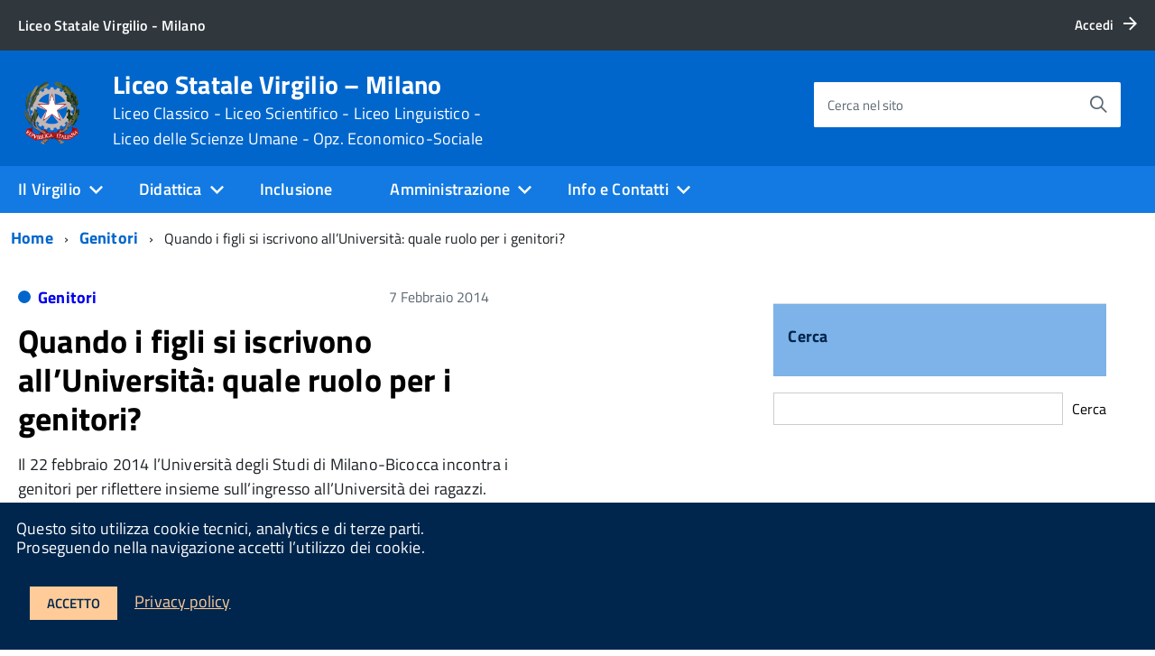

--- FILE ---
content_type: text/html; charset=UTF-8
request_url: https://www.liceovirgiliomilano.edu.it/quando-i-figli-si-iscrivono-alluniversita-quale-ruolo-per-i-genitori/
body_size: 20206
content:
<!DOCTYPE html>
<!--[if IE 8]><html class="no-js ie89 ie8" lang="it"><![endif]-->
<!--[if IE 9]><html class="no-js ie89 ie9" lang="it"><![endif]-->
<!--[if (gte IE 9)|!(IE)]><!-->
<html class="no-js" lang="it">
<!--<![endif]-->

<head>
    <meta charset="utf-8">
    <meta http-equiv="x-ua-compatible" content="ie=edge">
    <meta name="viewport" content="width=device-width, initial-scale=1">

        <meta name="keywords" content="Liceo Virgilio, Liceo Classico, Liceo Scientifico, Liceo Linguistico, Liceo delle Scienze Umane,Liceo Economico-Sociale">
        
        <meta name="description" content="Liceo Virgilio, Liceo Classico, Liceo Scientifico, Liceo Linguistico, Liceo delle Scienze Umane,Liceo Economico-Sociale">
    
            <title>Liceo Statale Virgilio &#8211; Milano &raquo; Quando i figli si iscrivono all&#8217;Università: quale ruolo per i genitori?</title>
    
    <link media="all" rel="stylesheet" href="https://www.liceovirgiliomilano.edu.it/wp-content/themes/italiawp/webtoolkit/build.css">
    <link media="all" rel="stylesheet" href="https://www.liceovirgiliomilano.edu.it/wp-content/themes/italiawp/inc/magnific-popup/magnific-popup.css">
    <link rel="stylesheet" href="https://www.liceovirgiliomilano.edu.it/wp-content/themes/italiawp-child/style.css">
    <link media="all" rel="stylesheet" href="https://www.liceovirgiliomilano.edu.it/wp-content/themes/italiawp/inc/gutenberg.css">
    
        
    <link rel="icon" type="image/png" href="https://www.liceovirgiliomilano.edu.it/wp-content/uploads/2022/01/cropped-logo-rep-virgilio.png">

    <meta name='robots' content='max-image-preview:large' />
<link rel="alternate" title="oEmbed (JSON)" type="application/json+oembed" href="https://www.liceovirgiliomilano.edu.it/wp-json/oembed/1.0/embed?url=https%3A%2F%2Fwww.liceovirgiliomilano.edu.it%2Fquando-i-figli-si-iscrivono-alluniversita-quale-ruolo-per-i-genitori%2F" />
<link rel="alternate" title="oEmbed (XML)" type="text/xml+oembed" href="https://www.liceovirgiliomilano.edu.it/wp-json/oembed/1.0/embed?url=https%3A%2F%2Fwww.liceovirgiliomilano.edu.it%2Fquando-i-figli-si-iscrivono-alluniversita-quale-ruolo-per-i-genitori%2F&#038;format=xml" />
<style id='wp-img-auto-sizes-contain-inline-css' type='text/css'>
img:is([sizes=auto i],[sizes^="auto," i]){contain-intrinsic-size:3000px 1500px}
/*# sourceURL=wp-img-auto-sizes-contain-inline-css */
</style>
<style id='wp-emoji-styles-inline-css' type='text/css'>

	img.wp-smiley, img.emoji {
		display: inline !important;
		border: none !important;
		box-shadow: none !important;
		height: 1em !important;
		width: 1em !important;
		margin: 0 0.07em !important;
		vertical-align: -0.1em !important;
		background: none !important;
		padding: 0 !important;
	}
/*# sourceURL=wp-emoji-styles-inline-css */
</style>
<style id='wp-block-library-inline-css' type='text/css'>
:root{--wp-block-synced-color:#7a00df;--wp-block-synced-color--rgb:122,0,223;--wp-bound-block-color:var(--wp-block-synced-color);--wp-editor-canvas-background:#ddd;--wp-admin-theme-color:#007cba;--wp-admin-theme-color--rgb:0,124,186;--wp-admin-theme-color-darker-10:#006ba1;--wp-admin-theme-color-darker-10--rgb:0,107,160.5;--wp-admin-theme-color-darker-20:#005a87;--wp-admin-theme-color-darker-20--rgb:0,90,135;--wp-admin-border-width-focus:2px}@media (min-resolution:192dpi){:root{--wp-admin-border-width-focus:1.5px}}.wp-element-button{cursor:pointer}:root .has-very-light-gray-background-color{background-color:#eee}:root .has-very-dark-gray-background-color{background-color:#313131}:root .has-very-light-gray-color{color:#eee}:root .has-very-dark-gray-color{color:#313131}:root .has-vivid-green-cyan-to-vivid-cyan-blue-gradient-background{background:linear-gradient(135deg,#00d084,#0693e3)}:root .has-purple-crush-gradient-background{background:linear-gradient(135deg,#34e2e4,#4721fb 50%,#ab1dfe)}:root .has-hazy-dawn-gradient-background{background:linear-gradient(135deg,#faaca8,#dad0ec)}:root .has-subdued-olive-gradient-background{background:linear-gradient(135deg,#fafae1,#67a671)}:root .has-atomic-cream-gradient-background{background:linear-gradient(135deg,#fdd79a,#004a59)}:root .has-nightshade-gradient-background{background:linear-gradient(135deg,#330968,#31cdcf)}:root .has-midnight-gradient-background{background:linear-gradient(135deg,#020381,#2874fc)}:root{--wp--preset--font-size--normal:16px;--wp--preset--font-size--huge:42px}.has-regular-font-size{font-size:1em}.has-larger-font-size{font-size:2.625em}.has-normal-font-size{font-size:var(--wp--preset--font-size--normal)}.has-huge-font-size{font-size:var(--wp--preset--font-size--huge)}.has-text-align-center{text-align:center}.has-text-align-left{text-align:left}.has-text-align-right{text-align:right}.has-fit-text{white-space:nowrap!important}#end-resizable-editor-section{display:none}.aligncenter{clear:both}.items-justified-left{justify-content:flex-start}.items-justified-center{justify-content:center}.items-justified-right{justify-content:flex-end}.items-justified-space-between{justify-content:space-between}.screen-reader-text{border:0;clip-path:inset(50%);height:1px;margin:-1px;overflow:hidden;padding:0;position:absolute;width:1px;word-wrap:normal!important}.screen-reader-text:focus{background-color:#ddd;clip-path:none;color:#444;display:block;font-size:1em;height:auto;left:5px;line-height:normal;padding:15px 23px 14px;text-decoration:none;top:5px;width:auto;z-index:100000}html :where(.has-border-color){border-style:solid}html :where([style*=border-top-color]){border-top-style:solid}html :where([style*=border-right-color]){border-right-style:solid}html :where([style*=border-bottom-color]){border-bottom-style:solid}html :where([style*=border-left-color]){border-left-style:solid}html :where([style*=border-width]){border-style:solid}html :where([style*=border-top-width]){border-top-style:solid}html :where([style*=border-right-width]){border-right-style:solid}html :where([style*=border-bottom-width]){border-bottom-style:solid}html :where([style*=border-left-width]){border-left-style:solid}html :where(img[class*=wp-image-]){height:auto;max-width:100%}:where(figure){margin:0 0 1em}html :where(.is-position-sticky){--wp-admin--admin-bar--position-offset:var(--wp-admin--admin-bar--height,0px)}@media screen and (max-width:600px){html :where(.is-position-sticky){--wp-admin--admin-bar--position-offset:0px}}

/*# sourceURL=wp-block-library-inline-css */
</style><style id='wp-block-search-inline-css' type='text/css'>
.wp-block-search__button{margin-left:10px;word-break:normal}.wp-block-search__button.has-icon{line-height:0}.wp-block-search__button svg{height:1.25em;min-height:24px;min-width:24px;width:1.25em;fill:currentColor;vertical-align:text-bottom}:where(.wp-block-search__button){border:1px solid #ccc;padding:6px 10px}.wp-block-search__inside-wrapper{display:flex;flex:auto;flex-wrap:nowrap;max-width:100%}.wp-block-search__label{width:100%}.wp-block-search.wp-block-search__button-only .wp-block-search__button{box-sizing:border-box;display:flex;flex-shrink:0;justify-content:center;margin-left:0;max-width:100%}.wp-block-search.wp-block-search__button-only .wp-block-search__inside-wrapper{min-width:0!important;transition-property:width}.wp-block-search.wp-block-search__button-only .wp-block-search__input{flex-basis:100%;transition-duration:.3s}.wp-block-search.wp-block-search__button-only.wp-block-search__searchfield-hidden,.wp-block-search.wp-block-search__button-only.wp-block-search__searchfield-hidden .wp-block-search__inside-wrapper{overflow:hidden}.wp-block-search.wp-block-search__button-only.wp-block-search__searchfield-hidden .wp-block-search__input{border-left-width:0!important;border-right-width:0!important;flex-basis:0;flex-grow:0;margin:0;min-width:0!important;padding-left:0!important;padding-right:0!important;width:0!important}:where(.wp-block-search__input){appearance:none;border:1px solid #949494;flex-grow:1;font-family:inherit;font-size:inherit;font-style:inherit;font-weight:inherit;letter-spacing:inherit;line-height:inherit;margin-left:0;margin-right:0;min-width:3rem;padding:8px;text-decoration:unset!important;text-transform:inherit}:where(.wp-block-search__button-inside .wp-block-search__inside-wrapper){background-color:#fff;border:1px solid #949494;box-sizing:border-box;padding:4px}:where(.wp-block-search__button-inside .wp-block-search__inside-wrapper) .wp-block-search__input{border:none;border-radius:0;padding:0 4px}:where(.wp-block-search__button-inside .wp-block-search__inside-wrapper) .wp-block-search__input:focus{outline:none}:where(.wp-block-search__button-inside .wp-block-search__inside-wrapper) :where(.wp-block-search__button){padding:4px 8px}.wp-block-search.aligncenter .wp-block-search__inside-wrapper{margin:auto}.wp-block[data-align=right] .wp-block-search.wp-block-search__button-only .wp-block-search__inside-wrapper{float:right}
/*# sourceURL=https://www.liceovirgiliomilano.edu.it/wp-includes/blocks/search/style.min.css */
</style>
<style id='global-styles-inline-css' type='text/css'>
:root{--wp--preset--aspect-ratio--square: 1;--wp--preset--aspect-ratio--4-3: 4/3;--wp--preset--aspect-ratio--3-4: 3/4;--wp--preset--aspect-ratio--3-2: 3/2;--wp--preset--aspect-ratio--2-3: 2/3;--wp--preset--aspect-ratio--16-9: 16/9;--wp--preset--aspect-ratio--9-16: 9/16;--wp--preset--color--black: #000000;--wp--preset--color--cyan-bluish-gray: #abb8c3;--wp--preset--color--white: #ffffff;--wp--preset--color--pale-pink: #f78da7;--wp--preset--color--vivid-red: #cf2e2e;--wp--preset--color--luminous-vivid-orange: #ff6900;--wp--preset--color--luminous-vivid-amber: #fcb900;--wp--preset--color--light-green-cyan: #7bdcb5;--wp--preset--color--vivid-green-cyan: #00d084;--wp--preset--color--pale-cyan-blue: #8ed1fc;--wp--preset--color--vivid-cyan-blue: #0693e3;--wp--preset--color--vivid-purple: #9b51e0;--wp--preset--color--colore-primario: #0066cc;--wp--preset--color--colore-primario-chiaro: #4799EB;--wp--preset--color--colore-primario-scuro: #00264D;--wp--preset--color--colore-complementare: #FF9933;--wp--preset--gradient--vivid-cyan-blue-to-vivid-purple: linear-gradient(135deg,rgb(6,147,227) 0%,rgb(155,81,224) 100%);--wp--preset--gradient--light-green-cyan-to-vivid-green-cyan: linear-gradient(135deg,rgb(122,220,180) 0%,rgb(0,208,130) 100%);--wp--preset--gradient--luminous-vivid-amber-to-luminous-vivid-orange: linear-gradient(135deg,rgb(252,185,0) 0%,rgb(255,105,0) 100%);--wp--preset--gradient--luminous-vivid-orange-to-vivid-red: linear-gradient(135deg,rgb(255,105,0) 0%,rgb(207,46,46) 100%);--wp--preset--gradient--very-light-gray-to-cyan-bluish-gray: linear-gradient(135deg,rgb(238,238,238) 0%,rgb(169,184,195) 100%);--wp--preset--gradient--cool-to-warm-spectrum: linear-gradient(135deg,rgb(74,234,220) 0%,rgb(151,120,209) 20%,rgb(207,42,186) 40%,rgb(238,44,130) 60%,rgb(251,105,98) 80%,rgb(254,248,76) 100%);--wp--preset--gradient--blush-light-purple: linear-gradient(135deg,rgb(255,206,236) 0%,rgb(152,150,240) 100%);--wp--preset--gradient--blush-bordeaux: linear-gradient(135deg,rgb(254,205,165) 0%,rgb(254,45,45) 50%,rgb(107,0,62) 100%);--wp--preset--gradient--luminous-dusk: linear-gradient(135deg,rgb(255,203,112) 0%,rgb(199,81,192) 50%,rgb(65,88,208) 100%);--wp--preset--gradient--pale-ocean: linear-gradient(135deg,rgb(255,245,203) 0%,rgb(182,227,212) 50%,rgb(51,167,181) 100%);--wp--preset--gradient--electric-grass: linear-gradient(135deg,rgb(202,248,128) 0%,rgb(113,206,126) 100%);--wp--preset--gradient--midnight: linear-gradient(135deg,rgb(2,3,129) 0%,rgb(40,116,252) 100%);--wp--preset--font-size--small: 13px;--wp--preset--font-size--medium: 20px;--wp--preset--font-size--large: 36px;--wp--preset--font-size--x-large: 42px;--wp--preset--spacing--20: 0.44rem;--wp--preset--spacing--30: 0.67rem;--wp--preset--spacing--40: 1rem;--wp--preset--spacing--50: 1.5rem;--wp--preset--spacing--60: 2.25rem;--wp--preset--spacing--70: 3.38rem;--wp--preset--spacing--80: 5.06rem;--wp--preset--shadow--natural: 6px 6px 9px rgba(0, 0, 0, 0.2);--wp--preset--shadow--deep: 12px 12px 50px rgba(0, 0, 0, 0.4);--wp--preset--shadow--sharp: 6px 6px 0px rgba(0, 0, 0, 0.2);--wp--preset--shadow--outlined: 6px 6px 0px -3px rgb(255, 255, 255), 6px 6px rgb(0, 0, 0);--wp--preset--shadow--crisp: 6px 6px 0px rgb(0, 0, 0);}:where(.is-layout-flex){gap: 0.5em;}:where(.is-layout-grid){gap: 0.5em;}body .is-layout-flex{display: flex;}.is-layout-flex{flex-wrap: wrap;align-items: center;}.is-layout-flex > :is(*, div){margin: 0;}body .is-layout-grid{display: grid;}.is-layout-grid > :is(*, div){margin: 0;}:where(.wp-block-columns.is-layout-flex){gap: 2em;}:where(.wp-block-columns.is-layout-grid){gap: 2em;}:where(.wp-block-post-template.is-layout-flex){gap: 1.25em;}:where(.wp-block-post-template.is-layout-grid){gap: 1.25em;}.has-black-color{color: var(--wp--preset--color--black) !important;}.has-cyan-bluish-gray-color{color: var(--wp--preset--color--cyan-bluish-gray) !important;}.has-white-color{color: var(--wp--preset--color--white) !important;}.has-pale-pink-color{color: var(--wp--preset--color--pale-pink) !important;}.has-vivid-red-color{color: var(--wp--preset--color--vivid-red) !important;}.has-luminous-vivid-orange-color{color: var(--wp--preset--color--luminous-vivid-orange) !important;}.has-luminous-vivid-amber-color{color: var(--wp--preset--color--luminous-vivid-amber) !important;}.has-light-green-cyan-color{color: var(--wp--preset--color--light-green-cyan) !important;}.has-vivid-green-cyan-color{color: var(--wp--preset--color--vivid-green-cyan) !important;}.has-pale-cyan-blue-color{color: var(--wp--preset--color--pale-cyan-blue) !important;}.has-vivid-cyan-blue-color{color: var(--wp--preset--color--vivid-cyan-blue) !important;}.has-vivid-purple-color{color: var(--wp--preset--color--vivid-purple) !important;}.has-black-background-color{background-color: var(--wp--preset--color--black) !important;}.has-cyan-bluish-gray-background-color{background-color: var(--wp--preset--color--cyan-bluish-gray) !important;}.has-white-background-color{background-color: var(--wp--preset--color--white) !important;}.has-pale-pink-background-color{background-color: var(--wp--preset--color--pale-pink) !important;}.has-vivid-red-background-color{background-color: var(--wp--preset--color--vivid-red) !important;}.has-luminous-vivid-orange-background-color{background-color: var(--wp--preset--color--luminous-vivid-orange) !important;}.has-luminous-vivid-amber-background-color{background-color: var(--wp--preset--color--luminous-vivid-amber) !important;}.has-light-green-cyan-background-color{background-color: var(--wp--preset--color--light-green-cyan) !important;}.has-vivid-green-cyan-background-color{background-color: var(--wp--preset--color--vivid-green-cyan) !important;}.has-pale-cyan-blue-background-color{background-color: var(--wp--preset--color--pale-cyan-blue) !important;}.has-vivid-cyan-blue-background-color{background-color: var(--wp--preset--color--vivid-cyan-blue) !important;}.has-vivid-purple-background-color{background-color: var(--wp--preset--color--vivid-purple) !important;}.has-black-border-color{border-color: var(--wp--preset--color--black) !important;}.has-cyan-bluish-gray-border-color{border-color: var(--wp--preset--color--cyan-bluish-gray) !important;}.has-white-border-color{border-color: var(--wp--preset--color--white) !important;}.has-pale-pink-border-color{border-color: var(--wp--preset--color--pale-pink) !important;}.has-vivid-red-border-color{border-color: var(--wp--preset--color--vivid-red) !important;}.has-luminous-vivid-orange-border-color{border-color: var(--wp--preset--color--luminous-vivid-orange) !important;}.has-luminous-vivid-amber-border-color{border-color: var(--wp--preset--color--luminous-vivid-amber) !important;}.has-light-green-cyan-border-color{border-color: var(--wp--preset--color--light-green-cyan) !important;}.has-vivid-green-cyan-border-color{border-color: var(--wp--preset--color--vivid-green-cyan) !important;}.has-pale-cyan-blue-border-color{border-color: var(--wp--preset--color--pale-cyan-blue) !important;}.has-vivid-cyan-blue-border-color{border-color: var(--wp--preset--color--vivid-cyan-blue) !important;}.has-vivid-purple-border-color{border-color: var(--wp--preset--color--vivid-purple) !important;}.has-vivid-cyan-blue-to-vivid-purple-gradient-background{background: var(--wp--preset--gradient--vivid-cyan-blue-to-vivid-purple) !important;}.has-light-green-cyan-to-vivid-green-cyan-gradient-background{background: var(--wp--preset--gradient--light-green-cyan-to-vivid-green-cyan) !important;}.has-luminous-vivid-amber-to-luminous-vivid-orange-gradient-background{background: var(--wp--preset--gradient--luminous-vivid-amber-to-luminous-vivid-orange) !important;}.has-luminous-vivid-orange-to-vivid-red-gradient-background{background: var(--wp--preset--gradient--luminous-vivid-orange-to-vivid-red) !important;}.has-very-light-gray-to-cyan-bluish-gray-gradient-background{background: var(--wp--preset--gradient--very-light-gray-to-cyan-bluish-gray) !important;}.has-cool-to-warm-spectrum-gradient-background{background: var(--wp--preset--gradient--cool-to-warm-spectrum) !important;}.has-blush-light-purple-gradient-background{background: var(--wp--preset--gradient--blush-light-purple) !important;}.has-blush-bordeaux-gradient-background{background: var(--wp--preset--gradient--blush-bordeaux) !important;}.has-luminous-dusk-gradient-background{background: var(--wp--preset--gradient--luminous-dusk) !important;}.has-pale-ocean-gradient-background{background: var(--wp--preset--gradient--pale-ocean) !important;}.has-electric-grass-gradient-background{background: var(--wp--preset--gradient--electric-grass) !important;}.has-midnight-gradient-background{background: var(--wp--preset--gradient--midnight) !important;}.has-small-font-size{font-size: var(--wp--preset--font-size--small) !important;}.has-medium-font-size{font-size: var(--wp--preset--font-size--medium) !important;}.has-large-font-size{font-size: var(--wp--preset--font-size--large) !important;}.has-x-large-font-size{font-size: var(--wp--preset--font-size--x-large) !important;}
/*# sourceURL=global-styles-inline-css */
</style>

<style id='classic-theme-styles-inline-css' type='text/css'>
/*! This file is auto-generated */
.wp-block-button__link{color:#fff;background-color:#32373c;border-radius:9999px;box-shadow:none;text-decoration:none;padding:calc(.667em + 2px) calc(1.333em + 2px);font-size:1.125em}.wp-block-file__button{background:#32373c;color:#fff;text-decoration:none}
/*# sourceURL=/wp-includes/css/classic-themes.min.css */
</style>
<link rel='stylesheet' id='awsm-ead-public-css' href='https://www.liceovirgiliomilano.edu.it/wp-content/plugins/embed-any-document/css/embed-public.min.css?ver=2.7.6' type='text/css' media='all' />
<link rel='stylesheet' id='parent-style-css' href='https://www.liceovirgiliomilano.edu.it/wp-content/themes/italiawp/style.css?ver=6.9' type='text/css' media='all' />
<link rel='stylesheet' id='italiawp_adjustments_css-css' href='https://www.liceovirgiliomilano.edu.it/wp-content/themes/italiawp/inc/adjustments.css?ver=6.9' type='text/css' media='all' />
<script type="text/javascript">
            window._nslDOMReady = function (callback) {
                if ( document.readyState === "complete" || document.readyState === "interactive" ) {
                    callback();
                } else {
                    document.addEventListener( "DOMContentLoaded", callback );
                }
            };
            </script><script type="text/javascript" src="https://www.liceovirgiliomilano.edu.it/wp-includes/js/jquery/jquery.min.js?ver=3.7.1" id="jquery-core-js"></script>
<script type="text/javascript" src="https://www.liceovirgiliomilano.edu.it/wp-includes/js/jquery/jquery-migrate.min.js?ver=3.4.1" id="jquery-migrate-js"></script>
<link rel="https://api.w.org/" href="https://www.liceovirgiliomilano.edu.it/wp-json/" /><link rel="alternate" title="JSON" type="application/json" href="https://www.liceovirgiliomilano.edu.it/wp-json/wp/v2/posts/6361" /><link rel="EditURI" type="application/rsd+xml" title="RSD" href="https://www.liceovirgiliomilano.edu.it/xmlrpc.php?rsd" />
<meta name="generator" content="WordPress 6.9" />
<link rel="canonical" href="https://www.liceovirgiliomilano.edu.it/quando-i-figli-si-iscrivono-alluniversita-quale-ruolo-per-i-genitori/" />
<link rel='shortlink' href='https://www.liceovirgiliomilano.edu.it/?p=6361' />
<meta name="generator" content="Powered by WPBakery Page Builder - drag and drop page builder for WordPress."/>
<link rel="icon" href="https://www.liceovirgiliomilano.edu.it/wp-content/uploads/2022/01/cropped-cropped-logo-rep-virgilio-32x32.png" sizes="32x32" />
<link rel="icon" href="https://www.liceovirgiliomilano.edu.it/wp-content/uploads/2022/01/cropped-cropped-logo-rep-virgilio-192x192.png" sizes="192x192" />
<link rel="apple-touch-icon" href="https://www.liceovirgiliomilano.edu.it/wp-content/uploads/2022/01/cropped-cropped-logo-rep-virgilio-180x180.png" />
<meta name="msapplication-TileImage" content="https://www.liceovirgiliomilano.edu.it/wp-content/uploads/2022/01/cropped-cropped-logo-rep-virgilio-270x270.png" />
<style>.u-color-black{color:#000 !important}
.u-background-black{background-color:#000 !important}
.u-color-white,.Bullets>li:before,.Footer,.Footer-blockTitle,.Footer-subTitle,.Form-input.Form-input:focus+[role=tooltip],.Linklist-link.Linklist-link--lev1,.Linklist-link.Linklist-link--lev1:hover,.Megamenu--default .Megamenu-item>a,.ScrollTop,.ScrollTop-icon,.Share-reveal>a>span,.Share-revealIcon,.Share>ul>li,.Share>ul>li>a,.Spid-button,.Footer-block li,.Footer-subBlock{color:#fff !important}
.u-background-white,.Megamenu--default .Megamenu-subnav,.Skiplinks>li>a,.Spid-menu{background-color:#fff !important}
.u-color-grey-10,.Footer-block address{color:#f5f5f0 !important}
.u-background-grey-10,.Spid-idp:hover{background-color:#f5f5f0 !important}
.u-color-grey-15{color:#f6f9fc !important}
.u-background-grey-15{background-color:#f6f9fc !important}
.u-color-grey-20{color:#eee !important}
.u-background-grey-20,.Hero-content,.Share-reveal,.Share-revealIcon.is-open,.Treeview--default li[aria-expanded=true] li a,.Treeview--default li[aria-expanded=true] li a:hover{background-color:#eee !important}
.u-color-grey-30,.Accordion--default .Accordion-header,.Accordion--plus .Accordion-header,.Linklist,.Linklist li,.Timeline{color:#ddd !important}
.u-background-grey-30,.Treeview--default li[aria-expanded=true] li li a,.Treeview--default li[aria-expanded=true] li li a:hover{background-color:#ddd !important}
.Accordion--default .Accordion-header,.Accordion--plus .Accordion-header,.Footer-block li,.Footer-links,.Footer-subBlock,.Leads-link,.Linklist li,.u-border-top-xxs{border-color:#ddd !important}
.u-color-grey-40,.Megamenu--default .Megamenu-subnavGroup{color:#a5abb0 !important}
.u-background-grey-40{background-color:#a5abb0 !important}
.u-color-grey-50,.Megamenu--default .Megamenu-subnavGroup>li,.Share-revealText{color:#5a6772 !important}
.u-background-grey-50{background-color:#5a6772 !important}
.u-color-grey-60{color:#444e57 !important}
.u-background-grey-60{background-color:#444e57 !important}
.u-color-grey-80,.Megamenu--default .Megamenu-subnavGroup>li>ul>li>ul>li>a,.Megamenu--default .Megamenu-subnavGroup>li>ul>li a{color:#30373d !important}
.u-background-grey-80,.Form-input.Form-input:focus+[role=tooltip],.Header-banner{background-color:#30373d !important}
.u-color-grey-90{color:#1c2024 !important}
.u-background-grey-90{background-color:#1c2024 !important}
.u-color-teal-30{color:#00c5ca !important}
.u-background-teal-30{background-color:#00c5ca !important}
.u-color-teal-50{color:#65dcdf !important}
.u-background-teal-50{background-color:#65dcdf !important}
.u-color-teal-70{color:#004a4d !important}
.u-background-teal-70{background-color:#004a4d !important}
.u-color-5{color:#D9E6F2 !important}
.u-background-5,.Accordion--default .Accordion-header:hover,.Accordion--plus .Accordion-header:hover,.Linklist a:hover{background-color:#D9E6F2 !important}
.u-color-10{color:#ADCCEB !important}
.u-background-10,.Linklist-link.Linklist-link--lev3{background-color:#ADCCEB !important}
.u-color-20,.Footer a{color:#7DB3E8 !important}
.u-background-20,.Linklist-link.Linklist-link--lev2,.Linklist-link.Linklist-link--lev2:hover,.Footer-socialIcons [class*=Icon-],.Footer-socialIcons [class^=Icon-],#wp-calendar a{background-color:#7DB3E8 !important}
.u-color-30,.has-colore-primario-chiaro-color{color:#4799EB !important}
.u-background-30,.has-colore-primario-chiaro-background-color{background-color:#4799EB !important}
.u-color-40,.Header-owner{color:#127AE2 !important}
.u-background-40,.Megamenu--default{background-color:#127AE2 !important}
.u-color-50,.Accordion--default .Accordion-link,.Accordion--plus .Accordion-link,.ErrorPage-subtitle,.ErrorPage-title,.Header-language-other a,.Linklist-link,.Linklist a,.Share-revealIcon.is-open,.Skiplinks>li>a,.Header-socialIcons [class*=" Icon-"],.Header-socialIcons [class^=Icon-],.has-colore-primario-color{color:#0066cc !important}
.u-background-50,.Header-navbar,.Bullets>li:before,.Share-revealIcon,.Share>ul>li,.Header-searchTrigger button,.has-colore-primario-background-color{background-color:#0066cc !important}
.u-color-60,.Header-banner{color:#0059B3 !important}
.u-background-60{background-color:#0059B3 !important}
.u-color-70{color:#004D99 !important}
.u-background-70{background-color:#004D99 !important}
.u-color-80,.Button--info{color:#004080 !important}
.u-background-80{background-color:#004080 !important}
.Button--info.is-pressed,.Button--info:active{background-color:#004080 !important;border-color:#000 !important;color:#fff !important}
.u-color-90{color:#003366 !important}
.u-background-90,.Linklist-link.Linklist-link--lev1,.Linklist-link.Linklist-link--lev1:hover{background-color:#003366 !important}
.u-color-95,.Linklist-link.Linklist-link--lev2,.Linklist-link.Linklist-link--lev2:hover,.Linklist-link.Linklist-link--lev3,.Linklist a:hover,.Megamenu--default .Megamenu-subnavGroup>li>a,.Treeview--default li[aria-expanded=true] li a,.Treeview--default li[aria-expanded=true] li a:hover,.Treeview--default li[aria-expanded=true] li li a,.Treeview--default li[aria-expanded=true] li li a:hover,#wp-calendar a,.Footer-socialIcons [class*=Icon-],.Footer-socialIcons [class^=Icon-],.Button--default,.has-colore-primario-scuro-color{color:#00264D !important}
.u-background-95,.ScrollTop,.mfp-bg,mfp-img,.Footer .Form-input:not(.is-disabled),.Footer .Form-input:not(:disabled),.has-colore-primario-scuro-background-color{background-color:#00264D !important}
.u-backround-none{background-color:transparent !important}
.u-color-compl,.has-colore-complementare-color{color:#FF9933 !important}
.u-background-compl,.has-colore-complementare-background-color{background-color:#FF9933 !important}
.u-background-compl-5{background-color:#F5F2F0 !important}
.u-color-compl-5{color:#F5F2F0 !important}
.u-color-compl-10{color:#EDE6DE !important}
.u-background-compl-10{background-color:#EDE6DE !important}
.u-color-compl-80{color:#CC6600 !important}
.u-background-compl-80,.u-background-compl-80 a:not(.Button--info){background-color:#CC6600 !important}
.CookieBar a,.section-gallery a,.owl-prev,.owl-next,figure figcaption > p:first-of-type{color:#FFCC99 !important}
.Button--default{border-color:#FFCC99 !important}
.Button--default{background-color:#FFCC99 !important}</style><style type="text/css">div.nsl-container[data-align="left"] {
    text-align: left;
}

div.nsl-container[data-align="center"] {
    text-align: center;
}

div.nsl-container[data-align="right"] {
    text-align: right;
}


div.nsl-container div.nsl-container-buttons a[data-plugin="nsl"] {
    text-decoration: none;
    box-shadow: none;
    border: 0;
}

div.nsl-container .nsl-container-buttons {
    display: flex;
    padding: 5px 0;
}

div.nsl-container.nsl-container-block .nsl-container-buttons {
    display: inline-grid;
    grid-template-columns: minmax(145px, auto);
}

div.nsl-container-block-fullwidth .nsl-container-buttons {
    flex-flow: column;
    align-items: center;
}

div.nsl-container-block-fullwidth .nsl-container-buttons a,
div.nsl-container-block .nsl-container-buttons a {
    flex: 1 1 auto;
    display: block;
    margin: 5px 0;
    width: 100%;
}

div.nsl-container-inline {
    margin: -5px;
    text-align: left;
}

div.nsl-container-inline .nsl-container-buttons {
    justify-content: center;
    flex-wrap: wrap;
}

div.nsl-container-inline .nsl-container-buttons a {
    margin: 5px;
    display: inline-block;
}

div.nsl-container-grid .nsl-container-buttons {
    flex-flow: row;
    align-items: center;
    flex-wrap: wrap;
}

div.nsl-container-grid .nsl-container-buttons a {
    flex: 1 1 auto;
    display: block;
    margin: 5px;
    max-width: 280px;
    width: 100%;
}

@media only screen and (min-width: 650px) {
    div.nsl-container-grid .nsl-container-buttons a {
        width: auto;
    }
}

div.nsl-container .nsl-button {
    cursor: pointer;
    vertical-align: top;
    border-radius: 4px;
}

div.nsl-container .nsl-button-default {
    color: #fff;
    display: flex;
}

div.nsl-container .nsl-button-icon {
    display: inline-block;
}

div.nsl-container .nsl-button-svg-container {
    flex: 0 0 auto;
    padding: 8px;
    display: flex;
    align-items: center;
}

div.nsl-container svg {
    height: 24px;
    width: 24px;
    vertical-align: top;
}

div.nsl-container .nsl-button-default div.nsl-button-label-container {
    margin: 0 24px 0 12px;
    padding: 10px 0;
    font-family: Helvetica, Arial, sans-serif;
    font-size: 16px;
    line-height: 20px;
    letter-spacing: .25px;
    overflow: hidden;
    text-align: center;
    text-overflow: clip;
    white-space: nowrap;
    flex: 1 1 auto;
    -webkit-font-smoothing: antialiased;
    -moz-osx-font-smoothing: grayscale;
    text-transform: none;
    display: inline-block;
}

div.nsl-container .nsl-button-google[data-skin="dark"] .nsl-button-svg-container {
    margin: 1px;
    padding: 7px;
    border-radius: 3px;
    background: #fff;
}

div.nsl-container .nsl-button-google[data-skin="light"] {
    border-radius: 1px;
    box-shadow: 0 1px 5px 0 rgba(0, 0, 0, .25);
    color: RGBA(0, 0, 0, 0.54);
}

div.nsl-container .nsl-button-apple .nsl-button-svg-container {
    padding: 0 6px;
}

div.nsl-container .nsl-button-apple .nsl-button-svg-container svg {
    height: 40px;
    width: auto;
}

div.nsl-container .nsl-button-apple[data-skin="light"] {
    color: #000;
    box-shadow: 0 0 0 1px #000;
}

div.nsl-container .nsl-button-facebook[data-skin="white"] {
    color: #000;
    box-shadow: inset 0 0 0 1px #000;
}

div.nsl-container .nsl-button-facebook[data-skin="light"] {
    color: #1877F2;
    box-shadow: inset 0 0 0 1px #1877F2;
}

div.nsl-container .nsl-button-spotify[data-skin="white"] {
    color: #191414;
    box-shadow: inset 0 0 0 1px #191414;
}

div.nsl-container .nsl-button-apple div.nsl-button-label-container {
    font-size: 17px;
    font-family: -apple-system, BlinkMacSystemFont, "Segoe UI", Roboto, Helvetica, Arial, sans-serif, "Apple Color Emoji", "Segoe UI Emoji", "Segoe UI Symbol";
}

div.nsl-container .nsl-button-slack div.nsl-button-label-container {
    font-size: 17px;
    font-family: -apple-system, BlinkMacSystemFont, "Segoe UI", Roboto, Helvetica, Arial, sans-serif, "Apple Color Emoji", "Segoe UI Emoji", "Segoe UI Symbol";
}

div.nsl-container .nsl-button-slack[data-skin="light"] {
    color: #000000;
    box-shadow: inset 0 0 0 1px #DDDDDD;
}

div.nsl-container .nsl-button-tiktok[data-skin="light"] {
    color: #161823;
    box-shadow: 0 0 0 1px rgba(22, 24, 35, 0.12);
}


div.nsl-container .nsl-button-kakao {
    color: rgba(0, 0, 0, 0.85);
}

.nsl-clear {
    clear: both;
}

.nsl-container {
    clear: both;
}

.nsl-disabled-provider .nsl-button {
    filter: grayscale(1);
    opacity: 0.8;
}

/*Button align start*/

div.nsl-container-inline[data-align="left"] .nsl-container-buttons {
    justify-content: flex-start;
}

div.nsl-container-inline[data-align="center"] .nsl-container-buttons {
    justify-content: center;
}

div.nsl-container-inline[data-align="right"] .nsl-container-buttons {
    justify-content: flex-end;
}


div.nsl-container-grid[data-align="left"] .nsl-container-buttons {
    justify-content: flex-start;
}

div.nsl-container-grid[data-align="center"] .nsl-container-buttons {
    justify-content: center;
}

div.nsl-container-grid[data-align="right"] .nsl-container-buttons {
    justify-content: flex-end;
}

div.nsl-container-grid[data-align="space-around"] .nsl-container-buttons {
    justify-content: space-around;
}

div.nsl-container-grid[data-align="space-between"] .nsl-container-buttons {
    justify-content: space-between;
}

/* Button align end*/

/* Redirect */

#nsl-redirect-overlay {
    display: flex;
    flex-direction: column;
    justify-content: center;
    align-items: center;
    position: fixed;
    z-index: 1000000;
    left: 0;
    top: 0;
    width: 100%;
    height: 100%;
    backdrop-filter: blur(1px);
    background-color: RGBA(0, 0, 0, .32);;
}

#nsl-redirect-overlay-container {
    display: flex;
    flex-direction: column;
    justify-content: center;
    align-items: center;
    background-color: white;
    padding: 30px;
    border-radius: 10px;
}

#nsl-redirect-overlay-spinner {
    content: '';
    display: block;
    margin: 20px;
    border: 9px solid RGBA(0, 0, 0, .6);
    border-top: 9px solid #fff;
    border-radius: 50%;
    box-shadow: inset 0 0 0 1px RGBA(0, 0, 0, .6), 0 0 0 1px RGBA(0, 0, 0, .6);
    width: 40px;
    height: 40px;
    animation: nsl-loader-spin 2s linear infinite;
}

@keyframes nsl-loader-spin {
    0% {
        transform: rotate(0deg)
    }
    to {
        transform: rotate(360deg)
    }
}

#nsl-redirect-overlay-title {
    font-family: -apple-system, BlinkMacSystemFont, "Segoe UI", Roboto, Oxygen-Sans, Ubuntu, Cantarell, "Helvetica Neue", sans-serif;
    font-size: 18px;
    font-weight: bold;
    color: #3C434A;
}

#nsl-redirect-overlay-text {
    font-family: -apple-system, BlinkMacSystemFont, "Segoe UI", Roboto, Oxygen-Sans, Ubuntu, Cantarell, "Helvetica Neue", sans-serif;
    text-align: center;
    font-size: 14px;
    color: #3C434A;
}

/* Redirect END*/</style><style type="text/css">/* Notice fallback */
#nsl-notices-fallback {
    position: fixed;
    right: 10px;
    top: 10px;
    z-index: 10000;
}

.admin-bar #nsl-notices-fallback {
    top: 42px;
}

#nsl-notices-fallback > div {
    position: relative;
    background: #fff;
    border-left: 4px solid #fff;
    box-shadow: 0 1px 1px 0 rgba(0, 0, 0, .1);
    margin: 5px 15px 2px;
    padding: 1px 20px;
}

#nsl-notices-fallback > div.error {
    display: block;
    border-left-color: #dc3232;
}

#nsl-notices-fallback > div.updated {
    display: block;
    border-left-color: #46b450;
}

#nsl-notices-fallback p {
    margin: .5em 0;
    padding: 2px;
}

#nsl-notices-fallback > div:after {
    position: absolute;
    right: 5px;
    top: 5px;
    content: '\00d7';
    display: block;
    height: 16px;
    width: 16px;
    line-height: 16px;
    text-align: center;
    font-size: 20px;
    cursor: pointer;
}</style>		<style type="text/css" id="wp-custom-css">
			/*.card-news img {display:none;}*/


/*.nascondo anteprima testo articoli/circolari*/
.vc_gitem-post-data-source-post_excerpt {
display: none;
}


/*.nascondo immagine in evidenza all'interno dell'evento*/

.tribe-events-event-image img {
display: none;
}


/*quando il testo del bottone è troppo lungo e non voglio mandarlo a capo*/
#testolungo a {font-size:19.3px!important;line-height: 32px;}


/*immagine di copertina più bassa in home*/
.Hero {
height: 22em;
}

/*nascondo momentaneamente i social sopra barra di ricerca in home*/
.Header-social {
display: none!important;
}


.vc_btn3-container.vc_btn3-center .vc_btn3-block.vc_btn3-size-md {
font-size: 17px;

}


.bottoneservizi .vc_general 

{
    font-size:21px;
    
width:100%;
    
}


.bottoneservizismall .vc_general 

{
    font-size:21px;
    
width:100%;
    
}


.vc_btn3.vc_btn3-size-md {

padding-top: 8px;
padding-bottom: 8px;

}

.Hero-content {display:none;}


.titolocircolari {
    
    font-weight:bold;
}

rowdata.vc_gitem_row

{max-hight:50px;}


.bacheca
{
    font-size:18px;

    
}




 li#menu-item-28078:before{
	 
  cursor: default!important;
	pointer-events: none;
	text-decoration:none!important;
}


.u-borderShadow-xxs {
box-shadow:none;
}

.contenitoreConOmbra figure img{
box-shadow: 0 1px 2px 0 rgba(50,50,50,.35)!important;
}


b, strong {
font-weight: bold;
}


h1.Header-titleLink{
max-width: 450px;
}

.Footer-logo{
max-width: 10%;
}

small {
font-size: 70%;
}

.Linklist-link--lev2
{margin-bottom:5%;}

#cookie-bar, .CookieBar {display:none}


.u-background-compl-10 {
background-color: #ede6de !important;
}

.Header-logo, .Header-logo svg {
max-width: 85px;
}

figcaption
{display:none}




 .notizieimage figure .u-padding-all-s 
{ max-height: 200px;}

figure .u-padding-all-s 
{ padding:0!important;}

.u-background-grey-60
{
border: none;
background: none!important;
padding: 0!important;
}


.Footer-blockTitle {display:none}

.Megamenu--default .Megamenu-subnavGroup>li>a {font-size:17px!important;}

figure .u-padding-all-s {
	    margin-block-end: 0;
}








		</style>
		<noscript><style> .wpb_animate_when_almost_visible { opacity: 1; }</style></noscript>
    <!-- HTML5shim per Explorer 8 -->
    <script src="https://www.liceovirgiliomilano.edu.it/wp-content/themes/italiawp/webtoolkit/modernizr.js"></script>
    
    <script src="https://www.liceovirgiliomilano.edu.it/wp-content/themes/italiawp/webtoolkit/jquery.min.js"></script>
    <script src="https://www.liceovirgiliomilano.edu.it/wp-content/themes/italiawp/inc/magnific-popup/jquery.magnific-popup.min.js"></script>
</head>

<body class="t-Pac">

    <div id="cookie-bar" class="CookieBar js-CookieBar u-background-95 u-padding-r-all" aria-hidden="true">
        <p class="u-color-white u-text-r-xs u-lineHeight-m u-padding-r-bottom">Questo sito utilizza cookie tecnici, analytics e di terze parti.
            <br>Proseguendo nella navigazione accetti l’utilizzo dei cookie.<br>
        </p>
        <p>
            <button class="Button Button--default u-text-r-xxs js-cookieBarAccept u-inlineBlock u-margin-r-all">Accetto</button>
            <a href="https://www.liceovirgiliomilano.edu.it/privacy/" class="u-text-r-xs">Privacy policy</a>
        </p>
    </div>

    <ul class="Skiplinks js-fr-bypasslinks u-hiddenPrint">
    <li><a href="#main">Vai al contenuto</a></li>
    <li><a class="js-fr-offcanvas-open" href="#menu"
           aria-controls="menu" aria-label="accedi al menu" title="accedi al menu">Vai alla navigazione del sito</a></li>
</ul>

<header class="Header u-hiddenPrint">    

    <div class="Header-banner">
        <div class="Header-owner Headroom-hideme ">

                <a href=""><span>Liceo Statale Virgilio - Milano</span></a>
    
                <div class="Header-languages ">
                <a href="https://www.liceovirgiliomilano.edu.it/wp-admin/" class="Header-language u-border-none u-zindex-max u-inlineBlock">
                    <span class="">Accedi</span>
                    <span class="Icon Icon-arrow-right u-padding-left-xs"></span>
                </a>
            </div>
    
        </div>
    </div>

    <div class="Header-navbar ">
        <div class="u-layout-wide Grid Grid--alignMiddle u-layoutCenter">
            <div class="Header-logo Grid-cell" aria-hidden="true">
                <a href="https://www.liceovirgiliomilano.edu.it/" tabindex="-1">
                                    <img class="custom-logo" alt="Liceo Statale Virgilio &#8211; Milano" itemprop="logo" src="https://www.liceovirgiliomilano.edu.it/wp-content/uploads/2022/01/cropped-logo-rep-virgilio.png">
                </a>
            </div>

            <div class="Header-title Grid-cell">
                <h1 class="Header-titleLink">
                    <a href="https://www.liceovirgiliomilano.edu.it/" rel="home">
                    Liceo Statale Virgilio &#8211; Milano                            <br>
                            <small>Liceo Classico - Liceo Scientifico - Liceo Linguistico - Liceo delle Scienze Umane - Opz. Economico-Sociale</small>
                                        </a>
                </h1>
            </div>

            <div class="Header-searchTrigger Grid-cell">
                <button aria-controls="header-search" class="js-Header-search-trigger Icon Icon-search "
                        title="attiva il form di ricerca" aria-label="attiva il form di ricerca" aria-hidden="false">
                </button>
                <button aria-controls="header-search" class="js-Header-search-trigger Icon Icon-close u-hidden "
                        title="disattiva il form di ricerca" aria-label="disattiva il form di ricerca" aria-hidden="true">
                </button>
            </div>

            <div class="Header-utils Grid-cell">
                <div class="Header-social Headroom-hideme">
                    
                    <p>Seguici su</p>
                    <ul class="Header-socialIcons">
                                            <li><a target="_blank" title="Facebook" href="#"><span class="Icon-facebook"></span><span class="u-hiddenVisually">Facebook</span></a></li>
                                                                                    <li><a target="_blank" title="YouTube" href="#"><span class="Icon-youtube"></span><span class="u-hiddenVisually">Youtube</span></a></li>
                                                                <li><a target="_blank" title="Instagram" href="#"><span class="Icon-instagram"></span><span class="u-hiddenVisually">Instagram</span></a></li>
                                        </ul>

                                    </div>

            

<div class="Header-search italiawp-search" id="header-search">
    <form class="Form" method="get" id="searchform" action="https://www.liceovirgiliomilano.edu.it/">
        <div class="Form-field Form-field--withPlaceholder Grid u-background-white u-color-grey-30 u-borderRadius-s" role="search">
            <input class="Form-input Form-input--ultraLean Grid-cell u-sizeFill u-text-r-s u-color-black u-text-r-xs u-borderRadius-s"
                   type="text" name="s" id="s" required>
            <label class="Form-label u-color-grey-50 u-text-r-xxs" for="s">Cerca nel sito</label>
            <button class="Grid-cell u-sizeFit Icon-search Icon--rotated u-color-grey-50 u-padding-all-s u-textWeight-700"
                    name="submit" id="searchsubmit" title="Avvia la ricerca" aria-label="Avvia la ricerca">
            </button>
        </div>
    </form>
</div>
				
			
				

            </div>

            <div class="Header-toggle Grid-cell">

				
                <a class="Hamburger-toggleContainer js-fr-offcanvas-open u-nojsDisplayInlineBlock u-lg-hidden u-md-hidden" href="#menu"
                   aria-controls="menu" aria-label="accedi al menu" title="accedi al menu">
                    <span class="Hamburger-toggle" role="presentation"></span>
                    <span class="Header-toggleText" role="presentation">Menu</span>
                </a>
            </div>
	

        </div>
    </div>

    <div class="Headroom-hideme u-textCenter u-hidden u-sm-hidden u-md-block u-lg-block">
        <nav class="Megamenu Megamenu--default js-megamenu " data-rel=".Offcanvas .Treeview"></nav>
    </div>

</header>

<section class="Offcanvas Offcanvas--right Offcanvas--modal js-fr-offcanvas u-jsVisibilityHidden u-nojsDisplayNone u-hiddenPrint" id="menu">
    <h2 class="u-hiddenVisually">Menu Principale</h2>
    <div class="Offcanvas-content u-background-white">
        <div class="Offcanvas-toggleContainer u-background-70 u-jsHidden">
            <a class="Hamburger-toggleContainer u-block u-color-white u-padding-bottom-xxl u-padding-left-s u-padding-top-xxl js-fr-offcanvas-close"
               aria-controls="menu" aria-label="esci dalla navigazione" title="esci dalla navigazione" href="#">
                <span class="Hamburger-toggle is-active" aria-hidden="true"></span>
            </a>
        </div>
        <nav id="site-navigation" class="main-navigation">
            <div class="menu-main-container"><ul id="primary-menu" class="Linklist Linklist--padded Treeview Treeview--default js-Treeview u-text-r-xs"><li id="menu-item-19" class="menu-item menu-item-type-custom menu-item-object-custom menu-item-has-children menu-item-19"><a href="#">Il Virgilio</a>
<ul class="sub-menu">
	<li id="menu-item-28077" class="menu-item menu-item-type-post_type menu-item-object-page menu-item-28077"><a href="https://www.liceovirgiliomilano.edu.it/la-storia/">La storia</a></li>
	<li id="menu-item-34424" class="menu-item menu-item-type-post_type menu-item-object-page menu-item-has-children menu-item-34424"><a href="https://www.liceovirgiliomilano.edu.it/biblioteca/">Biblioteca</a>
	<ul class="sub-menu">
		<li id="menu-item-34428" class="menu-item menu-item-type-post_type menu-item-object-page menu-item-34428"><a href="https://www.liceovirgiliomilano.edu.it/biblioteca/virgilio-biblioteca-on-line/">Virgilio Biblioteca on line</a></li>
	</ul>
</li>
	<li id="menu-item-28078" class="unclickable menu-item menu-item-type-custom menu-item-object-custom menu-item-has-children menu-item-28078"><a>Organizzazione</a>
	<ul class="sub-menu">
		<li id="menu-item-28200" class="menu-item menu-item-type-post_type menu-item-object-page menu-item-28200"><a href="https://www.liceovirgiliomilano.edu.it/organigramma/">Organigramma</a></li>
		<li id="menu-item-28195" class="menu-item menu-item-type-post_type menu-item-object-page menu-item-28195"><a href="https://www.liceovirgiliomilano.edu.it/organico/">Direzione</a></li>
		<li id="menu-item-28266" class="menu-item menu-item-type-post_type menu-item-object-page menu-item-28266"><a href="https://www.liceovirgiliomilano.edu.it/funzioni-strumentali/">Funzioni strumentali</a></li>
		<li id="menu-item-28267" class="menu-item menu-item-type-post_type menu-item-object-page menu-item-28267"><a href="https://www.liceovirgiliomilano.edu.it/commissioni/">Commissioni</a></li>
		<li id="menu-item-28086" class="menu-item menu-item-type-post_type menu-item-object-page menu-item-28086"><a href="https://www.liceovirgiliomilano.edu.it/coordinatori-e-tutor-di-classe/">Coordinatori di classe e Tutor PCTO a.s. 2025-26</a></li>
		<li id="menu-item-28328" class="menu-item menu-item-type-post_type menu-item-object-page menu-item-28328"><a href="https://www.liceovirgiliomilano.edu.it/orari-di-ricevimento-docenti/">Consigli di classe – Orari ricevimento docenti</a></li>
	</ul>
</li>
	<li id="menu-item-28079" class="menu-item menu-item-type-custom menu-item-object-custom menu-item-has-children menu-item-28079"><a>Regolamenti</a>
	<ul class="sub-menu">
		<li id="menu-item-28090" class="menu-item menu-item-type-post_type menu-item-object-page menu-item-28090"><a href="https://www.liceovirgiliomilano.edu.it/pof-e-regolamento/">Regolamento di Istituto</a></li>
		<li id="menu-item-28182" class="menu-item menu-item-type-post_type menu-item-object-page menu-item-28182"><a href="https://www.liceovirgiliomilano.edu.it/codice-disciplinare/">Codice disciplinare e di comportamento</a></li>
		<li id="menu-item-30955" class="menu-item menu-item-type-post_type menu-item-object-page menu-item-30955"><a href="https://www.liceovirgiliomilano.edu.it/carriera-alias/">Carriera Alias</a></li>
	</ul>
</li>
	<li id="menu-item-28080" class="menu-item menu-item-type-custom menu-item-object-custom menu-item-has-children menu-item-28080"><a href="#">Organi scolastici</a>
	<ul class="sub-menu">
		<li id="menu-item-28089" class="menu-item menu-item-type-post_type menu-item-object-page menu-item-28089"><a href="https://www.liceovirgiliomilano.edu.it/consiglio-di-istituto/">Consiglio di Istituto</a></li>
	</ul>
</li>
	<li id="menu-item-28081" class="menu-item menu-item-type-custom menu-item-object-custom menu-item-has-children menu-item-28081"><a href="#">Documentazione di istituto</a>
	<ul class="sub-menu">
		<li id="menu-item-32957" class="menu-item menu-item-type-post_type menu-item-object-page menu-item-32957"><a href="https://www.liceovirgiliomilano.edu.it/procedure-di-esodo/">Procedure di Esodo</a></li>
		<li id="menu-item-28179" class="menu-item menu-item-type-post_type menu-item-object-page menu-item-28179"><a href="https://www.liceovirgiliomilano.edu.it/ptof-2022-2025/">PTOF – Piano Triennale dell’Offerta Formativa</a></li>
		<li id="menu-item-28099" class="menu-item menu-item-type-custom menu-item-object-custom menu-item-28099"><a href="https://snv.pubblica.istruzione.it/snvservizi/ravpubcomp/MIPM050003">RAV 2022-2025</a></li>
		<li id="menu-item-31925" class="menu-item menu-item-type-post_type menu-item-object-page menu-item-has-children menu-item-31925"><a href="https://www.liceovirgiliomilano.edu.it/pnrr-futura-scuola/">PNRR Futura Scuola</a>
		<ul class="sub-menu">
			<li id="menu-item-31927" class="menu-item menu-item-type-post_type menu-item-object-page menu-item-31927"><a href="https://www.liceovirgiliomilano.edu.it/pnrr-futura-scuola/azione-1/">Azione 1</a></li>
			<li id="menu-item-31926" class="menu-item menu-item-type-post_type menu-item-object-page menu-item-31926"><a href="https://www.liceovirgiliomilano.edu.it/pnrr-futura-scuola/azione-2/">Azione 2</a></li>
			<li id="menu-item-36237" class="menu-item menu-item-type-post_type menu-item-object-page menu-item-36237"><a href="https://www.liceovirgiliomilano.edu.it/pnrr-futura-scuola/animatore-digitale/">Animatore Digitale</a></li>
		</ul>
</li>
		<li id="menu-item-30941" class="menu-item menu-item-type-custom menu-item-object-custom menu-item-30941"><a href="https://snv.pubblica.istruzione.it/rendicontazionesociale/public/downloadzip/MIPM050003/202223">Rendicontazione 2019-2022</a></li>
	</ul>
</li>
</ul>
</li>
<li id="menu-item-20" class="menu-item menu-item-type-custom menu-item-object-custom menu-item-has-children menu-item-20"><a href="#">Didattica</a>
<ul class="sub-menu">
	<li id="menu-item-28101" class="menu-item menu-item-type-custom menu-item-object-custom menu-item-has-children menu-item-28101"><a href="#">Piano di studi</a>
	<ul class="sub-menu">
		<li id="menu-item-28109" class="menu-item menu-item-type-post_type menu-item-object-page menu-item-28109"><a href="https://www.liceovirgiliomilano.edu.it/indirizzi/classico/">Classico</a></li>
		<li id="menu-item-28110" class="menu-item menu-item-type-post_type menu-item-object-page menu-item-28110"><a href="https://www.liceovirgiliomilano.edu.it/indirizzi/scientifico/">Scientifico</a></li>
		<li id="menu-item-28111" class="menu-item menu-item-type-post_type menu-item-object-page menu-item-28111"><a href="https://www.liceovirgiliomilano.edu.it/indirizzi/linguistico/">Linguistico</a></li>
		<li id="menu-item-28113" class="menu-item menu-item-type-post_type menu-item-object-page menu-item-28113"><a href="https://www.liceovirgiliomilano.edu.it/indirizzi/scienzeumane/">Scienze Umane</a></li>
		<li id="menu-item-28112" class="menu-item menu-item-type-post_type menu-item-object-page menu-item-28112"><a href="https://www.liceovirgiliomilano.edu.it/indirizzi/opzione-economico-sociale/">Opzione Economico-Sociale</a></li>
	</ul>
</li>
	<li id="menu-item-37369" class="menu-item menu-item-type-post_type menu-item-object-page menu-item-37369"><a href="https://www.liceovirgiliomilano.edu.it/iscrizioni-classi-prime-a-s-2026-27/">ISCRIZIONI CLASSI PRIME a.s. 2026/27</a></li>
	<li id="menu-item-37376" class="menu-item menu-item-type-post_type menu-item-object-page menu-item-37376"><a href="https://www.liceovirgiliomilano.edu.it/iscrizioni-classi-intermedie-a-s-2024-25/">ISCRIZIONI CLASSI INTERMEDIE A.S. 2024-25</a></li>
	<li id="menu-item-28193" class="menu-item menu-item-type-post_type menu-item-object-page menu-item-28193"><a href="https://www.liceovirgiliomilano.edu.it/trasferimenti-da-altre-scuole/">Trasferimenti da altre scuole a.s. 2025/26</a></li>
	<li id="menu-item-28744" class="menu-item menu-item-type-post_type menu-item-object-page menu-item-28744"><a href="https://www.liceovirgiliomilano.edu.it/passaggi-di-indirizzo-di-studio-studenti-interni-ed-esterni/">Passaggi di indirizzo di studio (studenti interni ed esterni) – a.s. 2025-26</a></li>
	<li id="menu-item-28103" class="menu-item menu-item-type-post_type menu-item-object-page menu-item-28103"><a href="https://www.liceovirgiliomilano.edu.it/calendario-scolastico/">Calendario scolastico</a></li>
	<li id="menu-item-30896" class="menu-item menu-item-type-post_type menu-item-object-page menu-item-30896"><a href="https://www.liceovirgiliomilano.edu.it/orario-lezioni/">Orario lezioni</a></li>
	<li id="menu-item-28327" class="menu-item menu-item-type-post_type menu-item-object-page menu-item-28327"><a href="https://www.liceovirgiliomilano.edu.it/scansione-oraria/">Scansione oraria</a></li>
	<li id="menu-item-28329" class="menu-item menu-item-type-post_type menu-item-object-page menu-item-28329"><a href="https://www.liceovirgiliomilano.edu.it/libri-di-testo/">Libri di testo</a></li>
	<li id="menu-item-29782" class="menu-item menu-item-type-post_type menu-item-object-page menu-item-29782"><a href="https://www.liceovirgiliomilano.edu.it/corsi-di-lingue/">Corsi di lingue</a></li>
	<li id="menu-item-28189" class="menu-item menu-item-type-post_type menu-item-object-page menu-item-28189"><a href="https://www.liceovirgiliomilano.edu.it/legalita-e-cittadinanza-attiva/">Educazione civica e cittadinanza attiva</a></li>
	<li id="menu-item-28191" class="menu-item menu-item-type-post_type menu-item-object-page menu-item-28191"><a href="https://www.liceovirgiliomilano.edu.it/orientamento/">Orientamento in uscita</a></li>
	<li id="menu-item-28190" class="menu-item menu-item-type-post_type menu-item-object-page menu-item-28190"><a href="https://www.liceovirgiliomilano.edu.it/mobilita-studentesca-internazionale-a-s-2019-2020/">Internazionalizzazione</a></li>
	<li id="menu-item-28107" class="menu-item menu-item-type-post_type menu-item-object-page menu-item-28107"><a href="https://www.liceovirgiliomilano.edu.it/alternanza-scuola-lavoro/">P.C.T.O. (ex Alternanza Scuola Lavoro)</a></li>
	<li id="menu-item-28108" class="menu-item menu-item-type-post_type menu-item-object-page menu-item-28108"><a href="https://www.liceovirgiliomilano.edu.it/progetto-salute/">Sportello psicologico per studenti, genitori, insegnanti</a></li>
</ul>
</li>
<li id="menu-item-28192" class="menu-item menu-item-type-post_type menu-item-object-page menu-item-28192"><a href="https://www.liceovirgiliomilano.edu.it/area-inclusione/">Inclusione</a></li>
<li id="menu-item-22" class="menu-item menu-item-type-custom menu-item-object-custom menu-item-has-children menu-item-22"><a href="#">Amministrazione</a>
<ul class="sub-menu">
	<li id="menu-item-28116" class="menu-item menu-item-type-custom menu-item-object-custom menu-item-has-children menu-item-28116"><a href="#">Segreteria</a>
	<ul class="sub-menu">
		<li id="menu-item-28117" class="menu-item menu-item-type-post_type menu-item-object-page menu-item-28117"><a href="https://www.liceovirgiliomilano.edu.it/orario-di-apertura/">Orario di apertura</a></li>
		<li id="menu-item-28118" class="menu-item menu-item-type-post_type menu-item-object-page menu-item-28118"><a href="https://www.liceovirgiliomilano.edu.it/modulistica/">Modulistica</a></li>
		<li id="menu-item-28119" class="menu-item menu-item-type-post_type menu-item-object-page menu-item-28119"><a href="https://www.liceovirgiliomilano.edu.it/richieste-comunicazioni-per-permessi-malattia-ferie-104-docenti/">Richieste/comunicazioni per permessi, malattia, ferie, 104 – docenti</a></li>
		<li id="menu-item-28122" class="menu-item menu-item-type-post_type menu-item-object-page menu-item-28122"><a href="https://www.liceovirgiliomilano.edu.it/graduatorie-di-istituto-2/">Graduatorie di Istituto</a></li>
	</ul>
</li>
	<li id="menu-item-28765" class="menu-item menu-item-type-custom menu-item-object-custom menu-item-28765"><a href="https://www.istruzione.it/pagoinrete/accedere.html">PAGO IN RETE</a></li>
</ul>
</li>
<li id="menu-item-28185" class="menu-item menu-item-type-custom menu-item-object-custom menu-item-has-children menu-item-28185"><a href="#">Info e Contatti</a>
<ul class="sub-menu">
	<li id="menu-item-28076" class="menu-item menu-item-type-post_type menu-item-object-page menu-item-28076"><a href="https://www.liceovirgiliomilano.edu.it/dove-siamo-e-contatti/">Dove siamo e Contatti</a></li>
	<li id="menu-item-28610" class="menu-item menu-item-type-custom menu-item-object-custom menu-item-28610"><a href="https://form.agid.gov.it/view/6cfc14a0-8d5d-11f0-adbb-cf0337094ece">Dichiarazione AGID</a></li>
	<li id="menu-item-28184" class="menu-item menu-item-type-custom menu-item-object-custom menu-item-28184"><a target="_blank" href="https://liceovirgiliomilano.it/webmail/">Webmail</a></li>
</ul>
</li>
</ul></div>        </nav>
    </div>
</section>
    <div id="main" class="site-content">
        
    <div class="u-layout-wide u-layoutCenter u-layout-withGutter u-padding-r-bottom u-padding-r-top"><nav aria-label="sei qui:" role="navigation"><ul class="Breadcrumb"><li class="Breadcrumb-item"><a class="Breadcrumb-link u-color-50" href="https://www.liceovirgiliomilano.edu.it">Home</a></li><li class="Breadcrumb-item"><a class="Breadcrumb-link u-color-50" href="https://www.liceovirgiliomilano.edu.it/category/genitori/">Genitori</a></li><li class="Breadcrumb-item">Quando i figli si iscrivono all&#8217;Università: quale ruolo per i genitori?</li></div></ul></nav>
    

<div class="u-layout-wide u-layoutCenter u-text-r-l u-padding-r-top u-margin-r-bottom u-layout-r-withGutter">
    <section class="Grid Grid--withGutter">

        <div class="Grid-cell u-md-size8of12 u-lg-size8of12">
            <div class="Grid Grid--fit u-margin-r-bottom">
                <p class="Grid-cell">
                    <span class="Dot u-background-50"></span>
                    <strong><a class="u-textClean u-text-r-xs" href="https://www.liceovirgiliomilano.edu.it/category/genitori/">Genitori</a></strong>
                </p>
                <p class="Grid-cell u-textSecondary">7 Febbraio 2014</p>
            </div>
            <div class="Prose u-layout-prose">
                <h2 class="u-text-h2 u-margin-r-bottom">
                    <a class="u-text-h2 u-textClean u-color-black" href="https://www.liceovirgiliomilano.edu.it/quando-i-figli-si-iscrivono-alluniversita-quale-ruolo-per-i-genitori/">
                        Quando i figli si iscrivono all&#8217;Università: quale ruolo per i genitori?                    </a>
                </h2>
                <p>Il 22 febbraio 2014 l&#8217;Università degli Studi di Milano-Bicocca incontra i genitori per riflettere insieme sull&#8217;ingresso all&#8217;Università dei ragazzi.</p>
<p>Per maggiori informazioni:</p>
<p><a href="http://www.unimib.it/go/46976/Home/Italiano/Studenti/Studenti/Orientam" target="_blank" rel="noopener">http://www.unimib.it/go/46976/Home/Italiano/Studenti/Studenti/Orientamento/Per-i-Genitori</a></p>
<p>[attachments docid=&#8221;6362&#8243;]</p>
                            </div>
        </div>

        <div class="Grid-cell u-sizeFull u-md-size4of12 u-lg-size4of12">
                        
            

<div class="u-sizeFull u-md-size11of12 u-lg-size11of12 italiawp-sidebar">
    <div class="u-margin-r-top"></div><form role="search" method="get" action="https://www.liceovirgiliomilano.edu.it/" class="wp-block-search__button-outside wp-block-search__text-button wp-block-search"    ><label class="wp-block-search__label" for="wp-block-search__input-1" >Cerca</label><div class="wp-block-search__inside-wrapper" ><input class="wp-block-search__input" id="wp-block-search__input-1" placeholder="" value="" type="search" name="s" required /><button aria-label="Cerca" class="wp-block-search__button wp-element-button" type="submit" >Cerca</button></div></form></div>

            
            

    <div class="u-sizeFull u-md-size11of12 u-lg-size11of12">

                
    </div>

        </div>
    
                
    </section>

</div>

<div class="u-layout-wide u-layoutCenter u-text-r-l u-padding-r-top u-margin-r-bottom u-layout-r-withGutter">
    <nav role="navigation" aria-label="Navigazione paginata">
        <ul class="Grid Grid--fit Grid--alignMiddle u-text-r-xxs u-textCenter">
            <li class="Grid-cell u-textCenter">
            <a href="https://www.liceovirgiliomilano.edu.it/campus-domani-terza-edizione-sabato-22-febbraio-2014/" rel="prev"><span class="Icon-chevron-left u-text-r-s" role="presentation"></span><span class="u-hiddenVisually">Pagina precedente</span></a>            </li>
            <li class="Grid-cell u-textCenter">
            <a href="https://www.liceovirgiliomilano.edu.it/circ-176-pomeriggi-olimpici-al-virgilio/" rel="next"><span class="Icon-chevron-right u-text-r-s" role="presentation"></span><span class="u-hiddenVisually">Pagina successiva</span></a>            </li>
        </ul>
    </nav>
</div>


<div class="u-background-grey-20 u-text-r-xxl u-padding-r-top u-padding-r-bottom section">
    <div class="u-layout-wide u-layoutCenter u-layout-r-withGutter">
        <div class="u-layout-centerContent u-background-grey-20 u-padding-r-bottom">
            <section class="u-layout-wide">

                <h2 class="u-padding-r-bottom u-padding-r-top u-text-r-l">
                    <a class="u-color-50 u-textClean u-text-h3 " href="https://www.liceovirgiliomilano.edu.it/quando-i-figli-si-iscrivono-alluniversita-quale-ruolo-per-i-genitori/">Ultimi articoli</a>
                </h2>

                <div class="Grid Grid--withGutterM">
            

                    <div class="Grid-cell u-md-size1of4 u-lg-size1of4">
                        <div class="u-color-grey-30 u-border-top-xxs u-padding-right-xxl u-padding-r-all">
                            <p class="u-padding-r-bottom">
                                <span class="Dot u-background-70"></span>
                                <a class="u-textClean u-textWeight-700 u-text-r-xs u-color-50" href="https://www.liceovirgiliomilano.edu.it/category/circolari/">Circolari</a>
                                <span class="u-text-r-xxs u-textSecondary u-textWeight-400 u-lineHeight-xl u-cf">19 Gennaio 2026</span>
                            </p>
                            <h3 class="u-padding-r-top u-padding-r-bottom">
                                <a class="u-text-h4 u-textClean u-color-black" href="https://www.liceovirgiliomilano.edu.it/concerto-benefico-dellassociazione-dei-genitori-a-favore-degli-studenti-del-virgilio-feriti-a-crans-montana/">
                                    Concerto benefico dell&#8217;Associazione dei genitori a favore degli studenti del Virgilio feriti a Crans Montana                                </a>
                            </h3>
                            <p class="u-lineHeight-l u-text-r-xs u-textSecondary u-padding-r-right">
                                &nbsp; Alla comunità scolastica Oggetto: Concerto benefico dell&#8217;Associazione dei genitori a favore degli studenti del Virgilio feriti a Crans Montana L&#8217;Associazione dei genitori informa la comunità scolastica che presso il Teatro degli Angeli, via Pietro Colletta 21, mercoledì 28 Gennaio alle 20.                            </p>
                        </div>
                    </div>
            

                    <div class="Grid-cell u-md-size1of4 u-lg-size1of4">
                        <div class="u-color-grey-30 u-border-top-xxs u-padding-right-xxl u-padding-r-all">
                            <p class="u-padding-r-bottom">
                                <span class="Dot u-background-70"></span>
                                <a class="u-textClean u-textWeight-700 u-text-r-xs u-color-50" href="https://www.liceovirgiliomilano.edu.it/category/circolari/">Circolari</a>
                                <span class="u-text-r-xxs u-textSecondary u-textWeight-400 u-lineHeight-xl u-cf">19 Gennaio 2026</span>
                            </p>
                            <h3 class="u-padding-r-top u-padding-r-bottom">
                                <a class="u-text-h4 u-textClean u-color-black" href="https://www.liceovirgiliomilano.edu.it/circ-n-139-2026/">
                                    Circ. n. 139 &#8211; Raccolta materiale scolastico                                </a>
                            </h3>
                            <p class="u-lineHeight-l u-text-r-xs u-textSecondary u-padding-r-right">
                                &nbsp; Ai Docenti Agli Studenti Ai Genitori Al Personale ATA &nbsp; Oggetto – Raccolta materiale scolastico Si comunica che, su iniziativa dei rappresentanti degli studenti del Consiglio di Istituto, nei giorni martedì 27 e mercoledì 28 gennaio, avrà luogo, in entrambe le sedi del Virgilio, una raccolta di materiale scolastico (penne, gomme, quaderni, zaini, squadre, astucci, compassi ecc.                            </p>
                        </div>
                    </div>
            

                    <div class="Grid-cell u-md-size1of4 u-lg-size1of4">
                        <div class="u-color-grey-30 u-border-top-xxs u-padding-right-xxl u-padding-r-all">
                            <p class="u-padding-r-bottom">
                                <span class="Dot u-background-70"></span>
                                <a class="u-textClean u-textWeight-700 u-text-r-xs u-color-50" href="https://www.liceovirgiliomilano.edu.it/category/circolari/">Circolari</a>
                                <span class="u-text-r-xxs u-textSecondary u-textWeight-400 u-lineHeight-xl u-cf">19 Gennaio 2026</span>
                            </p>
                            <h3 class="u-padding-r-top u-padding-r-bottom">
                                <a class="u-text-h4 u-textClean u-color-black" href="https://www.liceovirgiliomilano.edu.it/circ-n-138-2026/">
                                    Circ. n. 138 &#8211; Riconvocazione in autotutela scrutini trimestre 2025-26                                </a>
                            </h3>
                            <p class="u-lineHeight-l u-text-r-xs u-textSecondary u-padding-r-right">
                                <div class="members-access-error">Non hai il permesso di visualizzare questo contenuto.</div>
                            </p>
                        </div>
                    </div>
            

                    <div class="Grid-cell u-md-size1of4 u-lg-size1of4">
                        <div class="u-color-grey-30 u-border-top-xxs u-padding-right-xxl u-padding-r-all">
                            <p class="u-padding-r-bottom">
                                <span class="Dot u-background-70"></span>
                                <a class="u-textClean u-textWeight-700 u-text-r-xs u-color-50" href="https://www.liceovirgiliomilano.edu.it/category/circolari/">Circolari</a>
                                <span class="u-text-r-xxs u-textSecondary u-textWeight-400 u-lineHeight-xl u-cf">16 Gennaio 2026</span>
                            </p>
                            <h3 class="u-padding-r-top u-padding-r-bottom">
                                <a class="u-text-h4 u-textClean u-color-black" href="https://www.liceovirgiliomilano.edu.it/circ-n-137-2026/">
                                    Circ. n.137 &#8211; Raccolta fondi dell&#8217;Assemblea dei genitori per gli studenti del Virgilio feriti negli eventi di Crans-Montana                                </a>
                            </h3>
                            <p class="u-lineHeight-l u-text-r-xs u-textSecondary u-padding-r-right">
                                &nbsp; Ai Genitori Ai Docenti Agli Studenti Al Personale Ata Al Dsga &nbsp; Oggetto: Raccolta fondi dell&#8217;Assemblea dei genitori per gli studenti del Virgilio feriti negli eventi di Crans-Montana Si trasmette in allegato il comunicato dell’Assemblea dei genitori del Virgilio nel quale, tra le altre cose, si patrocina la raccolta fondi a favore delle famiglie dei feriti nei tragici eventi di Cras Montana di Capodanno.                            </p>
                        </div>
                    </div>
            

                </div>

            </section>
        </div>
    </div>
</div>

        
<div class="u-background-95 u-hiddenPrint">
    <div class="u-layout-wide u-layoutCenter u-layout-r-withGutter">
        <footer class="Footer u-background-95">

            <div class="u-cf">
                
                            
                <img height="80" width="auto" class="Footer-logo" src="https://www.liceovirgiliomilano.edu.it/wp-content/uploads/2022/01/cropped-logo-rep-virgilio.png" alt="Liceo Statale Virgilio &#8211; Milano">

                <p class="Footer-siteName">
                    Liceo Statale Virgilio &#8211; Milano                        <br>
                        <small>Liceo Classico - Liceo Scientifico - Liceo Linguistico - Liceo delle Scienze Umane - Opz. Economico-Sociale</small>
                                        </p>
            </div>

            <div class="Grid Grid--withGutter">

                                
            </div>
            <div class="Grid Grid--withGutter">

                <div class="Footer-block Grid-cell u-sm-size1of2 u-md-size1of4 u-lg-size1of4">
                    <h2 class="Footer-blockTitle">Contatti</h2>
                    <div class="Footer-subBlock">
                        <h3 class="Footer-subTitle">Informazioni</h3>
                        <address>
                            SEDE 1: Piazza Ascoli, 2 <br/>SEDE 2: Via Carlo Pisacane, 11<br>
                            20129, Milano<br><br>
                            C.F. / P.IVA<br>80107250153                                                            <br><br>Cod. Univoco<br>UFC0WT                                                                                        <br><br>IBAN<br>Linee guida AGID. Determina 209/2018                                                    </address>
                    </div>
                </div>

                <div class="Footer-block Grid-cell u-sm-size1of2 u-md-size1of4 u-lg-size1of4">
                    <h2 class="Footer-blockTitle">Contatti</h2>
                    <div class="Footer-subBlock">
                        <h3 class="Footer-subTitle">Recapiti</h3>
                        <address>
                            Telefono<br><a href="" >Ascoli: (+39) 027382515<br/>Pisacane: (+39) 02747707</a><br><br>
                                                        <br>
                        </address>
                    </div>
                </div>

                <div class="Footer-block Grid-cell u-sm-size1of2 u-md-size1of4 u-lg-size1of4">
                    <h2 class="Footer-blockTitle">Contatti</h2>
                    <div class="Footer-subBlock">
                        <h3 class="Footer-subTitle">Indirizzi Email</h3>
                        <address>
                            PEC<br><a href="mailto:MIPM050003@pec.istruzione.it" >MIPM050003@pec.istruzione.it</a><br><br>
                                                    Email<br><a href="mailto:MIPM050003@istruzione.it" >MIPM050003@istruzione.it</a><br><br>
                                                                            Email<br><a href="mailto:dirigente@liceovirgiliomilano.it" >dirigente@liceovirgiliomilano.it</a>
                                                </address>
                    </div>
                </div>

                                <div class="Footer-block Grid-cell u-sm-size1of2 u-md-size1of4 u-lg-size1of4">
                    <h2 class="Footer-blockTitle">Seguici su</h2>
                    <div class="Footer-subBlock">
                        <ul class="Footer-socialIcons">
                                                    <li><a target="_blank" href="#"><span class="Icon Icon-facebook"></span><span class="u-hiddenVisually">Facebook</span></a></li>
                                                                                                    <li><a target="_blank" href="#"><span class="Icon Icon-youtube"></span><span class="u-hiddenVisually">Youtube</span></a></li>
                                                                            <li><a target="_blank" href="#"><span class="Icon Icon-instagram"></span><span class="u-hiddenVisually">Instagram</span></a></li>
                                                </ul>
                    </div>
                </div>
                
            </div>

            <ul class="Footer-links u-cf">
                                    <li><a href="https://www.liceovirgiliomilano.edu.it/privacy/" title="Privacy policy">Privacy</a></li>
                                                    <li><a href="https://www.liceovirgiliomilano.edu.it/note-legali/" title="Note legali">Note legali</a></li>
                                                    <li><a href="https://www.liceovirgiliomilano.edu.it/dove-siamo-e-contatti/" title="Contatti">Contatti</a></li>
                                <li>Realizzato con <a target="_blank" href="https://it.wordpress.org">WordPress</a></li>
                
                <!-- Per favore, non rimuoverlo! -->
                                <li>Tema grafico <a target="_blank" href="http://bit.ly/ItaliaWP">ItaliaWP</a></li>
                <li>Basato sul <a target="_blank" href="https://italia.github.io/design-web-toolkit/">Web Toolkit AGID</a></li>
                <!-- Grazie :) -->
                
            </ul>

        </footer>

    </div>
</div>

<a href="#" title="torna all'inizio del contenuto" class="ScrollTop js-scrollTop js-scrollTo">
    <i class="ScrollTop-icon Icon-collapse" aria-hidden="true"></i>
    <span class="u-hiddenVisually">torna all'inizio del contenuto</span>
</a>

</div>

<script type="speculationrules">
{"prefetch":[{"source":"document","where":{"and":[{"href_matches":"/*"},{"not":{"href_matches":["/wp-*.php","/wp-admin/*","/wp-content/uploads/*","/wp-content/*","/wp-content/plugins/*","/wp-content/themes/italiawp-child/*","/wp-content/themes/italiawp/*","/*\\?(.+)"]}},{"not":{"selector_matches":"a[rel~=\"nofollow\"]"}},{"not":{"selector_matches":".no-prefetch, .no-prefetch a"}}]},"eagerness":"conservative"}]}
</script>
<script type="text/javascript" src="https://www.liceovirgiliomilano.edu.it/wp-content/plugins/embed-any-document/js/pdfobject.min.js?ver=2.7.6" id="awsm-ead-pdf-object-js"></script>
<script type="text/javascript" id="awsm-ead-public-js-extra">
/* <![CDATA[ */
var eadPublic = [];
//# sourceURL=awsm-ead-public-js-extra
/* ]]> */
</script>
<script type="text/javascript" src="https://www.liceovirgiliomilano.edu.it/wp-content/plugins/embed-any-document/js/embed-public.min.js?ver=2.7.6" id="awsm-ead-public-js"></script>
<script id="wp-emoji-settings" type="application/json">
{"baseUrl":"https://s.w.org/images/core/emoji/17.0.2/72x72/","ext":".png","svgUrl":"https://s.w.org/images/core/emoji/17.0.2/svg/","svgExt":".svg","source":{"concatemoji":"https://www.liceovirgiliomilano.edu.it/wp-includes/js/wp-emoji-release.min.js?ver=6.9"}}
</script>
<script type="module">
/* <![CDATA[ */
/*! This file is auto-generated */
const a=JSON.parse(document.getElementById("wp-emoji-settings").textContent),o=(window._wpemojiSettings=a,"wpEmojiSettingsSupports"),s=["flag","emoji"];function i(e){try{var t={supportTests:e,timestamp:(new Date).valueOf()};sessionStorage.setItem(o,JSON.stringify(t))}catch(e){}}function c(e,t,n){e.clearRect(0,0,e.canvas.width,e.canvas.height),e.fillText(t,0,0);t=new Uint32Array(e.getImageData(0,0,e.canvas.width,e.canvas.height).data);e.clearRect(0,0,e.canvas.width,e.canvas.height),e.fillText(n,0,0);const a=new Uint32Array(e.getImageData(0,0,e.canvas.width,e.canvas.height).data);return t.every((e,t)=>e===a[t])}function p(e,t){e.clearRect(0,0,e.canvas.width,e.canvas.height),e.fillText(t,0,0);var n=e.getImageData(16,16,1,1);for(let e=0;e<n.data.length;e++)if(0!==n.data[e])return!1;return!0}function u(e,t,n,a){switch(t){case"flag":return n(e,"\ud83c\udff3\ufe0f\u200d\u26a7\ufe0f","\ud83c\udff3\ufe0f\u200b\u26a7\ufe0f")?!1:!n(e,"\ud83c\udde8\ud83c\uddf6","\ud83c\udde8\u200b\ud83c\uddf6")&&!n(e,"\ud83c\udff4\udb40\udc67\udb40\udc62\udb40\udc65\udb40\udc6e\udb40\udc67\udb40\udc7f","\ud83c\udff4\u200b\udb40\udc67\u200b\udb40\udc62\u200b\udb40\udc65\u200b\udb40\udc6e\u200b\udb40\udc67\u200b\udb40\udc7f");case"emoji":return!a(e,"\ud83e\u1fac8")}return!1}function f(e,t,n,a){let r;const o=(r="undefined"!=typeof WorkerGlobalScope&&self instanceof WorkerGlobalScope?new OffscreenCanvas(300,150):document.createElement("canvas")).getContext("2d",{willReadFrequently:!0}),s=(o.textBaseline="top",o.font="600 32px Arial",{});return e.forEach(e=>{s[e]=t(o,e,n,a)}),s}function r(e){var t=document.createElement("script");t.src=e,t.defer=!0,document.head.appendChild(t)}a.supports={everything:!0,everythingExceptFlag:!0},new Promise(t=>{let n=function(){try{var e=JSON.parse(sessionStorage.getItem(o));if("object"==typeof e&&"number"==typeof e.timestamp&&(new Date).valueOf()<e.timestamp+604800&&"object"==typeof e.supportTests)return e.supportTests}catch(e){}return null}();if(!n){if("undefined"!=typeof Worker&&"undefined"!=typeof OffscreenCanvas&&"undefined"!=typeof URL&&URL.createObjectURL&&"undefined"!=typeof Blob)try{var e="postMessage("+f.toString()+"("+[JSON.stringify(s),u.toString(),c.toString(),p.toString()].join(",")+"));",a=new Blob([e],{type:"text/javascript"});const r=new Worker(URL.createObjectURL(a),{name:"wpTestEmojiSupports"});return void(r.onmessage=e=>{i(n=e.data),r.terminate(),t(n)})}catch(e){}i(n=f(s,u,c,p))}t(n)}).then(e=>{for(const n in e)a.supports[n]=e[n],a.supports.everything=a.supports.everything&&a.supports[n],"flag"!==n&&(a.supports.everythingExceptFlag=a.supports.everythingExceptFlag&&a.supports[n]);var t;a.supports.everythingExceptFlag=a.supports.everythingExceptFlag&&!a.supports.flag,a.supports.everything||((t=a.source||{}).concatemoji?r(t.concatemoji):t.wpemoji&&t.twemoji&&(r(t.twemoji),r(t.wpemoji)))});
//# sourceURL=https://www.liceovirgiliomilano.edu.it/wp-includes/js/wp-emoji-loader.min.js
/* ]]> */
</script>
<script type="text/javascript">(function (undefined) {let scriptOptions={"_localizedStrings":{"redirect_overlay_title":"Hold On","redirect_overlay_text":"You are being redirected to another page,<br>it may take a few seconds.","webview_notification_text":"The selected provider doesn't support embedded browsers!"},"_targetWindow":"prefer-popup","_redirectOverlay":"overlay-with-spinner-and-message","_unsupportedWebviewBehavior":""};
/**
 * Used when Cross-Origin-Opener-Policy blocked the access to the opener. We can't have a reference of the opened windows, so we should attempt to refresh only the windows that has opened popups.
 */
window._nslHasOpenedPopup = false;
window._nslWebViewNoticeElement = null;

window.NSLPopup = function (url, title, w, h) {

    /**
     * Cross-Origin-Opener-Policy blocked the access to the opener
     */
    if (typeof BroadcastChannel === "function") {
        const _nslLoginBroadCastChannel = new BroadcastChannel('nsl_login_broadcast_channel');
        _nslLoginBroadCastChannel.onmessage = (event) => {
            if (window?._nslHasOpenedPopup && event.data?.action === 'redirect') {
                window._nslHasOpenedPopup = false;

                const url = event.data?.href;
                _nslLoginBroadCastChannel.close();
                if (typeof window.nslRedirect === 'function') {
                    window.nslRedirect(url);
                } else {
                    window.opener.location = url;
                }
            }
        };
    }

    const userAgent = navigator.userAgent,
        mobile = function () {
            return /\b(iPhone|iP[ao]d)/.test(userAgent) ||
                /\b(iP[ao]d)/.test(userAgent) ||
                /Android/i.test(userAgent) ||
                /Mobile/i.test(userAgent);
        },
        screenX = window.screenX !== undefined ? window.screenX : window.screenLeft,
        screenY = window.screenY !== undefined ? window.screenY : window.screenTop,
        outerWidth = window.outerWidth !== undefined ? window.outerWidth : document.documentElement.clientWidth,
        outerHeight = window.outerHeight !== undefined ? window.outerHeight : document.documentElement.clientHeight - 22,
        targetWidth = mobile() ? null : w,
        targetHeight = mobile() ? null : h,
        left = parseInt(screenX + (outerWidth - targetWidth) / 2, 10),
        right = parseInt(screenY + (outerHeight - targetHeight) / 2.5, 10),
        features = [];
    if (targetWidth !== null) {
        features.push('width=' + targetWidth);
    }
    if (targetHeight !== null) {
        features.push('height=' + targetHeight);
    }
    features.push('left=' + left);
    features.push('top=' + right);
    features.push('scrollbars=1');

    const newWindow = window.open(url, title, features.join(','));

    if (window.focus) {
        newWindow.focus();
    }

    window._nslHasOpenedPopup = true;

    return newWindow;
};

let isWebView = null;

function checkWebView() {
    if (isWebView === null) {
        function _detectOS(ua) {
            if (/Android/.test(ua)) {
                return "Android";
            } else if (/iPhone|iPad|iPod/.test(ua)) {
                return "iOS";
            } else if (/Windows/.test(ua)) {
                return "Windows";
            } else if (/Mac OS X/.test(ua)) {
                return "Mac";
            } else if (/CrOS/.test(ua)) {
                return "Chrome OS";
            } else if (/Firefox/.test(ua)) {
                return "Firefox OS";
            }
            return "";
        }

        function _detectBrowser(ua) {
            let android = /Android/.test(ua);

            if (/Opera Mini/.test(ua) || / OPR/.test(ua) || / OPT/.test(ua)) {
                return "Opera";
            } else if (/CriOS/.test(ua)) {
                return "Chrome for iOS";
            } else if (/Edge/.test(ua)) {
                return "Edge";
            } else if (android && /Silk\//.test(ua)) {
                return "Silk";
            } else if (/Chrome/.test(ua)) {
                return "Chrome";
            } else if (/Firefox/.test(ua)) {
                return "Firefox";
            } else if (android) {
                return "AOSP";
            } else if (/MSIE|Trident/.test(ua)) {
                return "IE";
            } else if (/Safari\//.test(ua)) {
                return "Safari";
            } else if (/AppleWebKit/.test(ua)) {
                return "WebKit";
            }
            return "";
        }

        function _detectBrowserVersion(ua, browser) {
            if (browser === "Opera") {
                return /Opera Mini/.test(ua) ? _getVersion(ua, "Opera Mini/") :
                    / OPR/.test(ua) ? _getVersion(ua, " OPR/") :
                        _getVersion(ua, " OPT/");
            } else if (browser === "Chrome for iOS") {
                return _getVersion(ua, "CriOS/");
            } else if (browser === "Edge") {
                return _getVersion(ua, "Edge/");
            } else if (browser === "Chrome") {
                return _getVersion(ua, "Chrome/");
            } else if (browser === "Firefox") {
                return _getVersion(ua, "Firefox/");
            } else if (browser === "Silk") {
                return _getVersion(ua, "Silk/");
            } else if (browser === "AOSP") {
                return _getVersion(ua, "Version/");
            } else if (browser === "IE") {
                return /IEMobile/.test(ua) ? _getVersion(ua, "IEMobile/") :
                    /MSIE/.test(ua) ? _getVersion(ua, "MSIE ")
                        :
                        _getVersion(ua, "rv:");
            } else if (browser === "Safari") {
                return _getVersion(ua, "Version/");
            } else if (browser === "WebKit") {
                return _getVersion(ua, "WebKit/");
            }
            return "0.0.0";
        }

        function _getVersion(ua, token) {
            try {
                return _normalizeSemverString(ua.split(token)[1].trim().split(/[^\w\.]/)[0]);
            } catch (o_O) {
            }
            return "0.0.0";
        }

        function _normalizeSemverString(version) {
            const ary = version.split(/[\._]/);
            return (parseInt(ary[0], 10) || 0) + "." +
                (parseInt(ary[1], 10) || 0) + "." +
                (parseInt(ary[2], 10) || 0);
        }

        function _isWebView(ua, os, browser, version, options) {
            switch (os + browser) {
                case "iOSSafari":
                    return false;
                case "iOSWebKit":
                    return _isWebView_iOS(options);
                case "AndroidAOSP":
                    return false;
                case "AndroidChrome":
                    return parseFloat(version) >= 42 ? /; wv/.test(ua) : /\d{2}\.0\.0/.test(version) ? true : _isWebView_Android(options);
            }
            return false;
        }

        function _isWebView_iOS(options) {
            const document = (window["document"] || {});

            if ("WEB_VIEW" in options) {
                return options["WEB_VIEW"];
            }
            return !("fullscreenEnabled" in document || "webkitFullscreenEnabled" in document || false);
        }

        function _isWebView_Android(options) {
            if ("WEB_VIEW" in options) {
                return options["WEB_VIEW"];
            }
            return !("requestFileSystem" in window || "webkitRequestFileSystem" in window || false);
        }

        const options = {},
            nav = window.navigator || {},
            ua = nav.userAgent || "",
            os = _detectOS(ua),
            browser = _detectBrowser(ua),
            browserVersion = _detectBrowserVersion(ua, browser);

        isWebView = _isWebView(ua, os, browser, browserVersion, options);
    }

    return isWebView;
}

function isAllowedWebViewForUserAgent(provider) {
    const facebookAllowedWebViews = [
        'Instagram',
        'FBAV',
        'FBAN'
    ];
    let whitelist = [];

    if (provider && provider === 'facebook') {
        whitelist = facebookAllowedWebViews;
    }

    const nav = window.navigator || {},
        ua = nav.userAgent || "";

    if (whitelist.length && ua.match(new RegExp(whitelist.join('|')))) {
        return true;
    }

    return false;
}

function disableButtonInWebView(providerButtonElement) {
    if (providerButtonElement) {
        providerButtonElement.classList.add('nsl-disabled-provider');
        providerButtonElement.setAttribute('href', '#');

        providerButtonElement.addEventListener('pointerdown', (e) => {
            if (!window._nslWebViewNoticeElement) {
                window._nslWebViewNoticeElement = document.createElement('div');
                window._nslWebViewNoticeElement.id = "nsl-notices-fallback";
                window._nslWebViewNoticeElement.addEventListener('pointerdown', function (e) {
                    this.parentNode.removeChild(this);
                    window._nslWebViewNoticeElement = null;
                });
                const webviewNoticeHTML = '<div class="error"><p>' + scriptOptions._localizedStrings.webview_notification_text + '</p></div>';

                window._nslWebViewNoticeElement.insertAdjacentHTML("afterbegin", webviewNoticeHTML);
                document.body.appendChild(window._nslWebViewNoticeElement);
            }
        });
    }

}

window._nslDOMReady(function () {

    window.nslRedirect = function (url) {
        if (scriptOptions._redirectOverlay) {
            const overlay = document.createElement('div');
            overlay.id = "nsl-redirect-overlay";
            let overlayHTML = '';
            const overlayContainer = "<div id='nsl-redirect-overlay-container'>",
                overlayContainerClose = "</div>",
                overlaySpinner = "<div id='nsl-redirect-overlay-spinner'></div>",
                overlayTitle = "<p id='nsl-redirect-overlay-title'>" + scriptOptions._localizedStrings.redirect_overlay_title + "</p>",
                overlayText = "<p id='nsl-redirect-overlay-text'>" + scriptOptions._localizedStrings.redirect_overlay_text + "</p>";

            switch (scriptOptions._redirectOverlay) {
                case "overlay-only":
                    break;
                case "overlay-with-spinner":
                    overlayHTML = overlayContainer + overlaySpinner + overlayContainerClose;
                    break;
                default:
                    overlayHTML = overlayContainer + overlaySpinner + overlayTitle + overlayText + overlayContainerClose;
                    break;
            }

            overlay.insertAdjacentHTML("afterbegin", overlayHTML);
            document.body.appendChild(overlay);
        }

        window.location = url;
    };

    let targetWindow = scriptOptions._targetWindow || 'prefer-popup',
        lastPopup = false;


    document.addEventListener('click', function (e) {
        if (e.target) {
            const buttonLinkElement = e.target.closest('a[data-plugin="nsl"][data-action="connect"]') || e.target.closest('a[data-plugin="nsl"][data-action="link"]');
            if (buttonLinkElement) {
                if (lastPopup && !lastPopup.closed) {
                    e.preventDefault();
                    lastPopup.focus();
                } else {

                    let href = buttonLinkElement.href,
                        success = false;
                    if (href.indexOf('?') !== -1) {
                        href += '&';
                    } else {
                        href += '?';
                    }

                    const redirectTo = buttonLinkElement.dataset.redirect;
                    if (redirectTo === 'current') {
                        href += 'redirect=' + encodeURIComponent(window.location.href) + '&';
                    } else if (redirectTo && redirectTo !== '') {
                        href += 'redirect=' + encodeURIComponent(redirectTo) + '&';
                    }

                    if (targetWindow !== 'prefer-same-window' && checkWebView()) {
                        targetWindow = 'prefer-same-window';
                    }

                    if (targetWindow === 'prefer-popup') {
                        lastPopup = NSLPopup(href + 'display=popup', 'nsl-social-connect', buttonLinkElement.dataset.popupwidth, buttonLinkElement.dataset.popupheight);
                        if (lastPopup) {
                            success = true;
                            e.preventDefault();
                        }
                    } else if (targetWindow === 'prefer-new-tab') {
                        const newTab = window.open(href + 'display=popup', '_blank');
                        if (newTab) {
                            if (window.focus) {
                                newTab.focus();
                            }
                            success = true;
                            window._nslHasOpenedPopup = true;
                            e.preventDefault();
                        }
                    }

                    if (!success) {
                        window.location = href;
                        e.preventDefault();
                    }
                }
            }
        }
    });

    let buttonCountChanged = false;

    const googleLoginButtons = document.querySelectorAll(' a[data-plugin="nsl"][data-provider="google"]');
    if (googleLoginButtons.length && checkWebView()) {
        googleLoginButtons.forEach(function (googleLoginButton) {
            if (scriptOptions._unsupportedWebviewBehavior === 'disable-button') {
                disableButtonInWebView(googleLoginButton);
            } else {
                googleLoginButton.remove();
                buttonCountChanged = true;
            }
        });
    }

    const facebookLoginButtons = document.querySelectorAll(' a[data-plugin="nsl"][data-provider="facebook"]');
    if (facebookLoginButtons.length && checkWebView() && /Android/.test(window.navigator.userAgent) && !isAllowedWebViewForUserAgent('facebook')) {
        facebookLoginButtons.forEach(function (facebookLoginButton) {
            if (scriptOptions._unsupportedWebviewBehavior === 'disable-button') {
                disableButtonInWebView(facebookLoginButton);
            } else {
                facebookLoginButton.remove();
                buttonCountChanged = true;
            }
        });
    }

    const separators = document.querySelectorAll('div.nsl-separator');
    if (buttonCountChanged && separators.length) {
        separators.forEach(function (separator) {
            const separatorParentNode = separator.parentNode;
            if (separatorParentNode) {
                const separatorButtonContainer = separatorParentNode.querySelector('div.nsl-container-buttons');
                if (separatorButtonContainer && !separatorButtonContainer.hasChildNodes()) {
                    separator.remove();
                }
            }
        })
    }
});})();</script>
<!--[if IE 8]>
<script src="https://www.liceovirgiliomilano.edu.it/wp-content/themes/italiawp/webtoolkit/respond.min.js"></script>
<script src="https://www.liceovirgiliomilano.edu.it/wp-content/themes/italiawp/webtoolkit/rem.min.js"></script>
<script src="https://www.liceovirgiliomilano.edu.it/wp-content/themes/italiawp/webtoolkit/selectivizr.js"></script>
<script src="https://www.liceovirgiliomilano.edu.it/wp-content/themes/italiawp/webtoolkit/slice.js"></script>
<![endif]-->

<!--[if lte IE 9]>
<script src="https://www.liceovirgiliomilano.edu.it/wp-content/themes/italiawp/webtoolkit/polyfill.min.js"></script>
<![endif]-->

<script>__PUBLIC_PATH__ = 'https://www.liceovirgiliomilano.edu.it/wp-content/themes/italiawp/webtoolkit/'</script>
<script src="https://www.liceovirgiliomilano.edu.it/wp-content/themes/italiawp/webtoolkit/IWT.min.js"></script>
<script src="https://www.liceovirgiliomilano.edu.it/wp-content/themes/italiawp/inc/carousel/owl.carousel.min.js"></script>
<script src="https://www.liceovirgiliomilano.edu.it/wp-content/themes/italiawp/inc/carousel/owlcarousel2-a11ylayer.js"></script>


<script src="https://www.liceovirgiliomilano.edu.it/wp-content/themes/italiawp/inc/scripts.js"></script>
   
<link rel="stylesheet" href="https://www.liceovirgiliomilano.edu.it/wp-content/themes/italiawp/inc/carousel/owl.carousel.min.css">
<link rel="stylesheet" href="https://www.liceovirgiliomilano.edu.it/wp-content/themes/italiawp/inc/carousel/owl.theme.default.min.css">

</body>
</html>


--- FILE ---
content_type: text/css
request_url: https://www.liceovirgiliomilano.edu.it/wp-content/themes/italiawp-child/style.css
body_size: 149
content:
/*
Theme Name: ItaliaWP Child Theme
Theme URI: http://italiawp.borisamico.it
Author: Boris Amico
Author URI: http://borisamico.it
Description: Tema child di ItaliaWP utilizzabile per la customizzazione.
Version: 1.0.0
License: GNU AFFERO GENERAL PUBLIC LICENSE v3 or later
License URI: https://www.gnu.org/licenses/agpl-3.0.en.html
Template: italiawp
Text Domain: italiawp-child
*/
